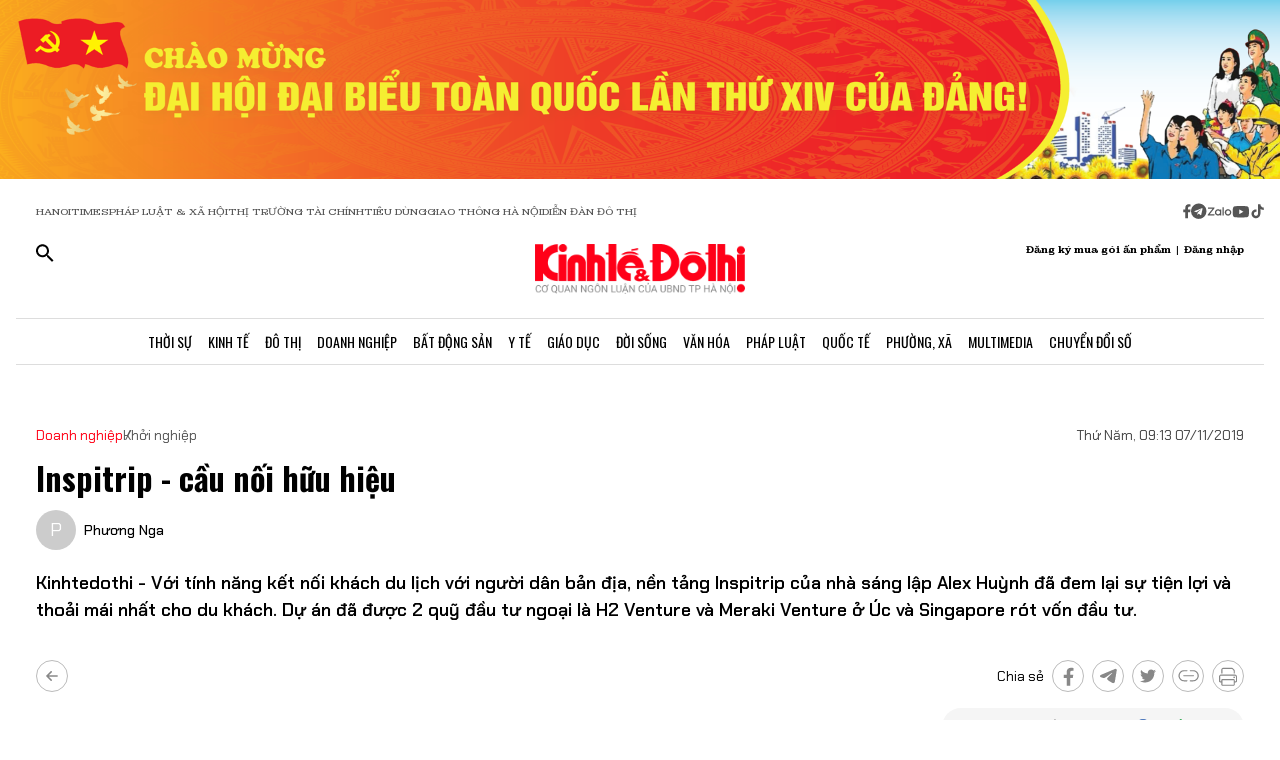

--- FILE ---
content_type: text/html;charset=utf-8
request_url: https://kinhtedothi.vn/inspitrip-cau-noi-huu-hieu.html
body_size: 80858
content:
<!DOCTYPE html><html  lang="vi" data-capo=""><head><meta charset="utf-8">
<meta name="viewport" content="width=device-width, initial-scale=1">
<title>Inspitrip - cầu nối hữu hiệu</title>
<script src="https://accounts.google.com/gsi/client" async defer></script>
<script src="https://sdk.moneyoyo.com/v1/webpush.js?pid=qZ6F_KPRHI2rs3B5EFNgyg" async></script>
<script src="https://images.dmca.com/Badges/DMCABadgeHelper.min.js"></script>
<link rel="stylesheet" href="/styles/trangchitiet.80dd5879.css">
<link rel="stylesheet" href="/_nuxt/entry.DojAWVo9.css">
<link rel="stylesheet" href="/_nuxt/swiper-vue.JG58ooqa.css">
<link rel="stylesheet" href="/_nuxt/page.DMqTu_71.css">
<link rel="modulepreload" as="script" crossorigin href="/_nuxt/DRWNfmaA.js">
<link rel="modulepreload" as="script" crossorigin href="/_nuxt/ETdSRtfG.js">
<link rel="modulepreload" as="script" crossorigin href="/_nuxt/hadDMNfp.js">
<link rel="modulepreload" as="script" crossorigin href="/_nuxt/DXMnuqxB.js">
<link rel="modulepreload" as="script" crossorigin href="/_nuxt/C52w42kS.js">
<link rel="modulepreload" as="script" crossorigin href="/_nuxt/D-tr_Cbd.js">
<link rel="modulepreload" as="script" crossorigin href="/_nuxt/BB-vJ_HM.js">
<link rel="modulepreload" as="script" crossorigin href="/_nuxt/D23shZqH.js">
<link rel="modulepreload" as="script" crossorigin href="/_nuxt/B57U2SCi.js">
<meta name="description" content="Kinhtedothi - Với tính năng kết nối khách du lịch với người dân bản địa, nền tảng Inspitrip của nhà sáng lập Alex Huỳnh đã đem lại sự tiện lợi và thoải mái nhất cho du khách. Dự án đã được 2 quỹ đầu tư ngoại là H2 Venture và Meraki Venture ở Úc và Singapore rót vốn đầu tư.">
<meta property="og:title" content="Inspitrip - cầu nối hữu hiệu">
<meta property="og:description" content="Kinhtedothi - Với tính năng kết nối khách du lịch với người dân bản địa, nền tảng Inspitrip của nhà sáng lập Alex Huỳnh đã đem lại sự tiện lợi và thoải mái nhất cho du khách. Dự án đã được 2 quỹ đầu tư ngoại là H2 Venture và Meraki Venture ở Úc và Singapore rót vốn đầu tư.">
<meta property="og:type" content="article">
<meta property="og:url" content="https://kinhtedothi.vn/inspitrip-cau-noi-huu-hieu.html">
<meta property="og:image" content="https://resource.kinhtedothi.vn/2021/12/25/6856d6c1-ebb3-4696-9134-7d2524926517.jpg?w=1200&h=630&q=80">
<meta property="og:image:width" content="1200">
<meta property="og:image:height" content="630">
<meta property="og:site_name" content="Báo Kinh Tế Đô Thị">
<meta name="twitter:card" content="summary_large_image">
<meta name="twitter:title" content="Inspitrip - cầu nối hữu hiệu">
<meta name="twitter:description" content="Kinhtedothi - Với tính năng kết nối khách du lịch với người dân bản địa, nền tảng Inspitrip của nhà sáng lập Alex Huỳnh đã đem lại sự tiện lợi và thoải mái nhất cho du khách. Dự án đã được 2 quỹ đầu tư ngoại là H2 Venture và Meraki Venture ở Úc và Singapore rót vốn đầu tư.">
<meta name="twitter:image" content="https://resource.kinhtedothi.vn/2021/12/25/6856d6c1-ebb3-4696-9134-7d2524926517.jpg?w=1200&h=630&q=80">
<meta name="google-site-verification" content="pubUt4-xjlwy4h8J-jygcJjDh1FHNBuHCMLmmXYezlw">
<link rel="icon" href="/favicon.ico">
<link rel="canonical" href="https://kinhtedothi.vn/inspitrip-cau-noi-huu-hieu.html">
<meta name="author" content="Báo Kinh Tế Đô Thị">
<meta name="publisher" content="Báo Kinh Tế Đô Thị">
<meta name="robots" content="index,follow,noodp,noarchive">
<meta name="news_keywords" content="Inspitrip,Kết nối,Khách du lịch,người dân bản địa\r\n,">
<script type="application/ld+json" data-hid="3f06a97">{"@context":"https://schema.org","@type":"Organization","name":"Báo Kinh Tế Đô Thị","url":"https://kinhtedothi.vn","logo":"https://resource.kinhtedothi.vn/resources2025/1/users/1/thumb-ktdt-1749038033.png","sameAs":["https://www.facebook.com/kinhtedothi.vn"]}</script>
<script type="application/ld+json" data-hid="6bc58dc">{"@context":"http://schema.org","@type":"WebSite","name":"Inspitrip - cầu nối hữu hiệu","alternateName":"Kinhtedothi - Với tính năng kết nối khách du lịch với người dân bản địa, nền tảng Inspitrip của nhà sáng lập Alex Huỳnh đã đem lại sự tiện lợi và thoải mái nhất cho du khách. Dự án đã được 2 quỹ đầu tư ngoại là H2 Venture và Meraki Venture ở Úc và Singapore rót vốn đầu tư.","url":"https://kinhtedothi.vn/inspitrip-cau-noi-huu-hieu.html"}</script>
<script type="application/ld+json" data-hid="1b77ee5">{"@context":"http://schema.org","@type":"NewsArticle","mainEntityOfPage":{"@type":"WebPage","@id":"https://kinhtedothi.vn/inspitrip-cau-noi-huu-hieu.html"},"headline":"Inspitrip - cầu nối hữu hiệu","description":"Kinhtedothi - Với tính năng kết nối khách du lịch với người dân bản địa, nền tảng Inspitrip của nhà sáng lập Alex Huỳnh đã đem lại sự tiện lợi và thoải mái nhất cho du khách. Dự án đã được 2 quỹ đầu tư ngoại là H2 Venture và Meraki Venture ở Úc và Singapore rót vốn đầu tư.","image":{"@type":"ImageObject","url":"https://resource.kinhtedothi.vn/2021/12/25/6856d6c1-ebb3-4696-9134-7d2524926517.jpg","width":720,"height":480},"datePublished":"2019-11-07T09:13:00+0700","dateModified":"2019-11-07T09:13:00+0700","author":{"@type":"Organization","name":"Báo Kinh Tế Đô Thị"},"publisher":{"@type":"Organization","name":"Báo Kinh Tế Đô Thị","logo":{"@type":"ImageObject","url":"https://resource.kinhtedothi.vn/resources2025/1/users/1/thumb-ktdt-1749038033.png","width":500,"height":112}},"about":["Inspitrip","Kết nối","Khách du lịch","người dân bản địa\\r\\n",""]}</script>
<script type="application/ld+json" data-hid="0b8553">{"@context":"http://schema.org","@type":"BreadcrumbList","itemListElement":[{"@type":"ListItem","position":1,"name":"Báo Kinh Tế Đô Thị","item":"https://kinhtedothi.vn"},{"@type":"ListItem","position":2,"name":"Doanh nghiệp","item":"https://kinhtedothi.vn/doanh-nghiep"},{"@type":"ListItem","position":3,"name":"Khởi nghiệp","item":"https://kinhtedothi.vn/doanh-nghiep/khoi-nghiep"}]}</script>
<script type="module" src="/_nuxt/DRWNfmaA.js" crossorigin></script></head><body  class="!overflow-x-hidden max-w-screen min-h-screen w-full h-full text-black max-w-full w-full overflow-x-hidden"><div id="__nuxt"><!--[--><!--[--><!--[--><!--[--><!--[--><div class="nuxt-loading-indicator" style="position:fixed;top:0;right:0;left:0;pointer-events:none;width:auto;height:3px;opacity:0;background:repeating-linear-gradient(to right,#00dc82 0%,#34cdfe 50%,#0047e1 100%);background-size:Infinity% auto;transform:scaleX(0%);transform-origin:left;transition:transform 0.1s, height 0.4s, opacity 0.4s;z-index:999999;"></div><!----><main class="w-screen relative h-screen overflow-x-hidden overflow-y-auto" id="page_4"><!--[--><div class="KTDT_system_design bg-white" data-v-8c10cefc><!----><header class="header" data-v-8c10cefc><div class="image-top-fluit" data-v-8c10cefc><a href="/su-kien/dai-hoi-dai-bieu-toan-quoc-lan-thu-xiv-cua-dang-cong-san-viet-nam" class="" title="Đại hội đại biểu toàn quốc lần thứ XIV của Đảng Cộng sản Việt Nam" data-v-8c10cefc><picture data-v-8c10cefc><source srcset="https://resource.kinhtedothi.vn/resources2025/1/users/1/chao-mung-dh-dang-1768272377.png" media="(max-width: 767px)" data-v-8c10cefc><source srcset="https://resource.kinhtedothi.vn/resources2025/1/users/1/chao-mung-dh-dang-1768272377.png" media="(min-width: 768px)" data-v-8c10cefc><img src="https://resource.kinhtedothi.vn/resources2025/1/users/1/chao-mung-dh-dang-1768272377.png" title="Đại hội đại biểu toàn quốc lần thứ XIV của Đảng Cộng sản Việt Nam" alt="Đại hội đại biểu toàn quốc lần thứ XIV của Đảng Cộng sản Việt Nam" width="100%" data-v-8c10cefc></picture></a></div><nav class="header-menu" data-v-8c10cefc><div class="menu-item px-[20px]" data-v-8c10cefc><a href="https://hanoitimes.vn/" rel="noopener noreferrer" data-v-8c10cefc> HANOITIMES </a><a href="https://phapluatxahoi.kinhtedothi.vn/" rel="noopener noreferrer" data-v-8c10cefc><div data-v-8c10cefc>Pháp Luật &amp; Xã hội</div></a><a href="https://thitruongtaichinh.kinhtedothi.vn/" rel="noopener noreferrer" data-v-8c10cefc><div data-v-8c10cefc>Thị trường tài chính</div></a><a href="https://tieudung.kinhtedothi.vn/" rel="noopener noreferrer" data-v-8c10cefc><div data-v-8c10cefc>Tiêu Dùng</div></a><a href="https://giaothonghanoi.kinhtedothi.vn/" rel="noopener noreferrer" data-v-8c10cefc><div data-v-8c10cefc>Giao thông hà nội</div></a><a href="https://diendandothi.kinhtedothi.vn/" rel="noopener noreferrer" data-v-8c10cefc><div data-v-8c10cefc>Diễn đàn đô thị</div></a></div><div class="flex gap-3 items-center menu-icon" data-v-8c10cefc><svg width="8" height="15" viewBox="0 0 8 15" fill="none" xmlns="http://www.w3.org/2000/svg" data-v-8c10cefc><path d="M7.12891 8.125H5.07812V14.25H2.34375V8.125H0.128906V5.58203H2.34375V3.66797C2.36198 2.55599 2.66276 1.70833 3.24609 1.125C3.84766 0.541667 4.64974 0.25 5.65234 0.25C6.16276 0.25 6.60938 0.277344 6.99219 0.332031C7.39323 0.386719 7.60286 0.414062 7.62109 0.414062V2.57422H6.52734C5.98047 2.59245 5.60677 2.73828 5.40625 3.01172C5.1875 3.26693 5.07812 3.57682 5.07812 3.94141V5.58203H7.51172L7.12891 8.125Z" fill="#555555" data-v-8c10cefc></path></svg><svg width="16" height="17" viewBox="0 0 14 15" fill="none" xmlns="http://www.w3.org/2000/svg" data-v-8c10cefc><path d="M1.96875 2.46484C3.29948 1.13411 4.90365 0.46875 6.78125 0.46875C8.65885 0.46875 10.2539 1.13411 11.5664 2.46484C12.8971 3.77734 13.5625 5.3724 13.5625 7.25C13.5625 9.1276 12.8971 10.7318 11.5664 12.0625C10.2539 13.375 8.65885 14.0312 6.78125 14.0312C4.90365 14.0312 3.29948 13.375 1.96875 12.0625C0.65625 10.7318 0 9.1276 0 7.25C0 5.3724 0.65625 3.77734 1.96875 2.46484ZM10.1172 5.11719C10.1536 4.89844 10.1172 4.74349 10.0078 4.65234C9.91667 4.54297 9.79818 4.51562 9.65234 4.57031L3.11719 7.11328C2.88021 7.1862 2.7526 7.27734 2.73438 7.38672C2.73438 7.49609 2.83464 7.57812 3.03516 7.63281L4.70312 8.15234L8.58594 5.71875C8.69531 5.64583 8.77734 5.63672 8.83203 5.69141C8.85026 5.70964 8.84115 5.73698 8.80469 5.77344L5.66016 8.61719L5.52344 10.3398C5.65104 10.3398 5.76953 10.2852 5.87891 10.1758L6.69922 9.38281L8.39453 10.6406C8.72266 10.8229 8.92318 10.7318 8.99609 10.3672L10.1172 5.11719Z" fill="#555555" data-v-8c10cefc></path></svg><svg width="25" height="11" viewBox="0 0 22 8" fill="none" xmlns="http://www.w3.org/2000/svg" data-v-8c10cefc><path d="M13.5933 0.335442H14.8461C14.8461 2.75512 14.8461 5.17479 14.8461 7.59447C14.4408 7.53305 13.7529 7.79099 13.6056 7.26284C13.581 4.9537 13.6056 2.64457 13.6056 0.335442H13.5933Z" fill="#555555" data-v-8c10cefc></path><path d="M0.782506 0.42142C2.73544 0.42142 4.67609 0.409137 6.62903 0.42142C6.61675 0.802181 6.59218 1.20751 6.33425 1.51457C5.00773 3.14816 3.70577 4.80631 2.36696 6.4399C3.77946 6.4399 5.19196 6.4399 6.60447 6.4399C6.5799 6.77153 6.69044 7.15229 6.48164 7.43479C6.34653 7.61903 6.10088 7.60675 5.90436 7.60675C4.13566 7.60675 2.36696 7.60675 0.598267 7.60675C0.598267 7.23827 0.598267 6.83294 0.868484 6.53816C2.18272 4.90457 3.52153 3.29555 4.82349 1.66196C3.4724 1.66196 2.13359 1.66196 0.782506 1.66196C0.782506 1.25664 0.782506 0.839029 0.782506 0.433703V0.42142Z" fill="#555555" data-v-8c10cefc></path><path d="M17.9659 2.01816C19.3661 1.71109 20.8891 2.62001 21.2699 3.98338C21.7489 5.39588 20.8769 7.0786 19.4152 7.52077C18.187 7.95066 16.7008 7.38566 16.0621 6.26794C15.5585 5.44501 15.5339 4.35186 15.9884 3.50436C16.3691 2.75512 17.1184 2.2024 17.9536 2.03044L17.9659 2.01816ZM17.9413 3.24642C17.0815 3.5412 16.6271 4.57294 16.9587 5.39588C17.2289 6.18197 18.1624 6.66099 18.9731 6.41534C19.8943 6.19425 20.447 5.12566 20.1276 4.2536C19.8574 3.39381 18.8011 2.89023 17.9413 3.23414V3.24642Z" fill="#555555" data-v-8c10cefc></path><path d="M7.58707 3.03762C8.26262 2.21468 9.44175 1.80936 10.4858 2.10414C10.8297 2.19012 11.1368 2.36207 11.4438 2.53403C11.4438 2.44805 11.4438 2.26381 11.4315 2.17783C11.8246 2.17783 12.2176 2.17783 12.6107 2.17783C12.6107 3.98338 12.6107 5.80121 12.6107 7.60675C12.3159 7.60675 12.0334 7.63132 11.7386 7.5699C11.5421 7.48392 11.4807 7.27512 11.3947 7.10316C10.3138 7.93838 8.60653 7.74186 7.69762 6.73468C6.73957 5.75207 6.69044 4.08164 7.57479 3.03762H7.58707ZM9.17153 3.28327C8.26262 3.60262 7.83273 4.7449 8.28718 5.56784C8.68023 6.37849 9.77338 6.71012 10.5595 6.26794C11.2841 5.88718 11.6281 4.9537 11.3087 4.20447C11.0016 3.39381 9.98218 2.93936 9.17153 3.27099V3.28327Z" fill="#555555" data-v-8c10cefc></path></svg><svg width="18" height="12" viewBox="0 0 16 11" fill="none" xmlns="http://www.w3.org/2000/svg" data-v-8c10cefc><path d="M15.0117 1.66797C15.3398 2.81641 15.3398 5.27734 15.3398 5.27734C15.3398 5.27734 15.3398 7.71094 15.0117 8.88672C14.8477 9.54297 14.3281 10.0352 13.6992 10.1992C12.5234 10.5 7.875 10.5 7.875 10.5C7.875 10.5 3.19922 10.5 2.02344 10.1992C1.39453 10.0352 0.875 9.54297 0.710938 8.88672C0.382812 7.71094 0.382812 5.27734 0.382812 5.27734C0.382812 5.27734 0.382812 2.81641 0.710938 1.66797C0.875 1.01172 1.39453 0.492188 2.02344 0.328125C3.19922 0 7.875 0 7.875 0C7.875 0 12.5234 0 13.6992 0.328125C14.3281 0.492188 14.8477 1.01172 15.0117 1.66797ZM6.34375 7.49219L10.2266 5.27734L6.34375 3.0625V7.49219Z" fill="#555555" data-v-8c10cefc></path></svg><svg width="14" height="16" viewBox="0 0 14 16" fill="none" xmlns="http://www.w3.org/2000/svg" data-v-8c10cefc><path d="M13.75 5.99219C12.5195 6.01953 11.3711 5.63672 10.3867 4.92578V9.82031C10.3867 13.2383 6.66797 15.3711 3.71484 13.6758C0.761719 11.9531 0.761719 7.6875 3.71484 5.96484C4.5625 5.47266 5.57422 5.28125 6.55859 5.41797V7.87891C5.05469 7.38672 3.60547 8.72656 3.93359 10.2578C4.28906 11.7891 6.14844 12.3906 7.32422 11.3242C7.73438 10.9414 7.98047 10.3945 7.98047 9.82031V0.25H10.3867C10.3867 0.46875 10.3867 0.660156 10.4414 0.878906C10.6055 1.78125 11.125 2.57422 11.918 3.06641C12.4375 3.42188 13.0938 3.61328 13.75 3.61328V5.99219Z" fill="#555555" data-v-8c10cefc></path></svg></div></nav><div class="mb-header-logo-container" data-v-8c10cefc><a href="/" class="text-center" data-v-8c10cefc><img loading="auto" class="mx-auto w-[150px]" src="/images/ktdt/logo_ktdt.png" alt="Logo" data-v-8c10cefc></a></div><div class="header-main px-[20px]" data-v-8c10cefc><div class="main__action flex-1 text-start flex gap-[16px]" data-v-8c10cefc><svg xmlns="http://www.w3.org/2000/svg" class="icon lg:hidden inline-block" width="24" height="16" viewBox="0 0 24 16" fill="none" data-v-8c10cefc><path fill-rule="evenodd" clip-rule="evenodd" d="M0 1.63477C0 1.3364 0.118526 1.05025 0.329505 0.83927C0.540483 0.628292 0.826631 0.509766 1.125 0.509766H22.875C23.1734 0.509766 23.4595 0.628292 23.6705 0.83927C23.8815 1.05025 24 1.3364 24 1.63477C24 1.93313 23.8815 2.21928 23.6705 2.43026C23.4595 2.64124 23.1734 2.75977 22.875 2.75977H1.125C0.826631 2.75977 0.540483 2.64124 0.329505 2.43026C0.118526 2.21928 0 1.93313 0 1.63477ZM0 8.00977C0 7.7114 0.118526 7.42525 0.329505 7.21427C0.540483 7.00329 0.826631 6.88477 1.125 6.88477H22.875C23.1734 6.88477 23.4595 7.00329 23.6705 7.21427C23.8815 7.42525 24 7.7114 24 8.00977C24 8.30813 23.8815 8.59428 23.6705 8.80526C23.4595 9.01624 23.1734 9.13477 22.875 9.13477H1.125C0.826631 9.13477 0.540483 9.01624 0.329505 8.80526C0.118526 8.59428 0 8.30813 0 8.00977ZM1.125 13.2598C0.826631 13.2598 0.540483 13.3783 0.329505 13.5893C0.118526 13.8002 0 14.0864 0 14.3848C0 14.6831 0.118526 14.9693 0.329505 15.1803C0.540483 15.3912 0.826631 15.5098 1.125 15.5098H22.875C23.1734 15.5098 23.4595 15.3912 23.6705 15.1803C23.8815 14.9693 24 14.6831 24 14.3848C24 14.0864 23.8815 13.8002 23.6705 13.5893C23.4595 13.3783 23.1734 13.2598 22.875 13.2598H1.125Z" fill="black" data-v-8c10cefc></path></svg><svg xmlns="http://www.w3.org/2000/svg" width="18" height="18" viewBox="0 0 18 18" fill="none" data-v-8c10cefc><path d="M12.5 11.2648H11.71L11.43 10.9948C12.4439 9.81879 13.0011 8.31746 13 6.76477C13 5.47919 12.6188 4.22248 11.9046 3.15356C11.1903 2.08464 10.1752 1.25152 8.98744 0.759549C7.79973 0.267579 6.49279 0.138858 5.23192 0.389661C3.97104 0.640465 2.81285 1.25953 1.90381 2.16857C0.994767 3.07761 0.375703 4.2358 0.124899 5.49668C-0.125905 6.75756 0.00281635 8.06449 0.494786 9.25221C0.986756 10.4399 1.81988 11.4551 2.8888 12.1693C3.95772 12.8835 5.21442 13.2648 6.5 13.2648C8.11 13.2648 9.59 12.6748 10.73 11.6948L11 11.9748V12.7648L16 17.7548L17.49 16.2648L12.5 11.2648ZM6.5 11.2648C4.01 11.2648 2 9.25477 2 6.76477C2 4.27477 4.01 2.26477 6.5 2.26477C8.99 2.26477 11 4.27477 11 6.76477C11 9.25477 8.99 11.2648 6.5 11.2648Z" fill="black" data-v-8c10cefc></path></svg></div><div class="header-logo" data-v-8c10cefc><a href="/" class="text-center" data-v-8c10cefc><h2 data-v-8c10cefc><img loading="auto" class="mx-auto" src="/images/ktdt/logo_ktdt.png" alt="Logo" data-v-8c10cefc></h2></a></div><div class="main__auth flex-1 flex items-center justify-end gap-3 text-end" data-v-8c10cefc><span data-v-8c10cefc>Đăng ký mua gói ấn phẩm</span><span data-v-8c10cefc>|</span><span class="cursor-pointer" data-v-8c10cefc>Đăng nhập</span></div></div><div class="nav-bar sm:h-[47px]" data-v-8c10cefc><nav class="w-full transition-all duration-300 relative content-wrap style-scroll" template="Top" dataloading="Silent" additions data-component-id="component-navigation-top-trang-chu" data-loaded="false" data-loading="false" code="component-navigation-top-trang-chu" taxonomy="Navigations" typegetdata="MD5" loading="false" data-v-8c10cefc><div class="flex gap-3 items-center"><div id="nav-bar" class="navigation-top-pc flex items-center lg:py-0 py-2 lg:border-[0px] border-b-[1px] border-t-[1px] border-solid border-[#ddd] border-l-[0px] border-r-[0px]"><button class="bg-transparent px-[16px] lg:hidden block border-r-[2px] border-r-[#eee]"><a href="/" class=""><svg xmlns="http://www.w3.org/2000/svg" class="w-[16px] h-[16px]" viewBox="0 0 576 512"><path d="M575.8 255.5c0 18-15 32.1-32 32.1l-32 0 .7 160.2c0 2.7-.2 5.4-.5 8.1l0 16.2c0 22.1-17.9 40-40 40l-16 0c-1.1 0-2.2 0-3.3-.1c-1.4 .1-2.8 .1-4.2 .1L416 512l-24 0c-22.1 0-40-17.9-40-40l0-24 0-64c0-17.7-14.3-32-32-32l-64 0c-17.7 0-32 14.3-32 32l0 64 0 24c0 22.1-17.9 40-40 40l-24 0-31.9 0c-1.5 0-3-.1-4.5-.2c-1.2 .1-2.4 .2-3.6 .2l-16 0c-22.1 0-40-17.9-40-40l0-112c0-.9 0-1.9 .1-2.8l0-69.7-32 0c-18 0-32-14-32-32.1c0-9 3-17 10-24L266.4 8c7-7 15-8 22-8s15 2 21 7L564.8 231.5c8 7 12 15 11 24z"></path></svg></a></button><div class="nav-container flex-1 px-[16px] xl:px-0"><!----><!--[--><!--[--><div class="nav-item default-nav"><div class="nav-title"><!--[--><a href="/thoi-su" class="nav-link">Thời Sự</a><!--]--></div><div class="dropdown-container"><div id="nav-bar" class="navigation-top-pc flex items-center lg:py-0 py-2 lg:border-[0px] border-b-[1px] border-t-[1px] border-solid border-[#ddd] border-l-[0px] border-r-[0px]"><button class="bg-transparent px-[16px] lg:hidden block border-r-[2px] border-r-[#eee]"><a href="/" class=""><svg xmlns="http://www.w3.org/2000/svg" class="w-[16px] h-[16px]" viewBox="0 0 576 512"><path d="M575.8 255.5c0 18-15 32.1-32 32.1l-32 0 .7 160.2c0 2.7-.2 5.4-.5 8.1l0 16.2c0 22.1-17.9 40-40 40l-16 0c-1.1 0-2.2 0-3.3-.1c-1.4 .1-2.8 .1-4.2 .1L416 512l-24 0c-22.1 0-40-17.9-40-40l0-24 0-64c0-17.7-14.3-32-32-32l-64 0c-17.7 0-32 14.3-32 32l0 64 0 24c0 22.1-17.9 40-40 40l-24 0-31.9 0c-1.5 0-3-.1-4.5-.2c-1.2 .1-2.4 .2-3.6 .2l-16 0c-22.1 0-40-17.9-40-40l0-112c0-.9 0-1.9 .1-2.8l0-69.7-32 0c-18 0-32-14-32-32.1c0-9 3-17 10-24L266.4 8c7-7 15-8 22-8s15 2 21 7L564.8 231.5c8 7 12 15 11 24z"></path></svg></a></button><div class="nav-container flex-1 px-[16px] xl:px-0"><!----><!--[--><!--[--><div class="nav-item"><div class="nav-title"><!--[--><a href="/thoi-su/tin-tuc" class="nav-link">Tin Tức</a><!--]--></div></div><!--]--><!--[--><div class="nav-item"><div class="nav-title"><!--[--><a href="/thoi-su/nghi-quyet-dang-vao-cuoc-song" class="nav-link">Nghị Quyết Đảng Vào Cuộc Sống</a><!--]--></div></div><!--]--><!--[--><div class="nav-item"><div class="nav-title"><!--[--><a href="/thoi-su/thong-tin-doi-ngoai" class="nav-link">Thông Tin Đối Ngoại</a><!--]--></div></div><!--]--><!--[--><div class="nav-item"><div class="nav-title"><!--[--><a href="/thoi-su/cai-cach-hanh-chinh" class="nav-link">Cải Cách Hành Chính</a><!--]--></div></div><!--]--><!--[--><div class="nav-item"><div class="nav-title"><!--[--><a href="/thoi-su/nhan-su" class="nav-link">Nhân Sự</a><!--]--></div></div><!--]--><!--[--><div class="nav-item"><div class="nav-title"><!--[--><a href="/thoi-su/quan-huyen" class="nav-link">Tin quận huyện</a><!--]--></div></div><!--]--><!--]--></div></div></div></div><!--]--><!--[--><div class="nav-item default-nav"><div class="nav-title"><!--[--><a href="/kinh-te" class="nav-link">Kinh Tế</a><!--]--></div><div class="dropdown-container"><div id="nav-bar" class="navigation-top-pc flex items-center lg:py-0 py-2 lg:border-[0px] border-b-[1px] border-t-[1px] border-solid border-[#ddd] border-l-[0px] border-r-[0px]"><button class="bg-transparent px-[16px] lg:hidden block border-r-[2px] border-r-[#eee]"><a href="/" class=""><svg xmlns="http://www.w3.org/2000/svg" class="w-[16px] h-[16px]" viewBox="0 0 576 512"><path d="M575.8 255.5c0 18-15 32.1-32 32.1l-32 0 .7 160.2c0 2.7-.2 5.4-.5 8.1l0 16.2c0 22.1-17.9 40-40 40l-16 0c-1.1 0-2.2 0-3.3-.1c-1.4 .1-2.8 .1-4.2 .1L416 512l-24 0c-22.1 0-40-17.9-40-40l0-24 0-64c0-17.7-14.3-32-32-32l-64 0c-17.7 0-32 14.3-32 32l0 64 0 24c0 22.1-17.9 40-40 40l-24 0-31.9 0c-1.5 0-3-.1-4.5-.2c-1.2 .1-2.4 .2-3.6 .2l-16 0c-22.1 0-40-17.9-40-40l0-112c0-.9 0-1.9 .1-2.8l0-69.7-32 0c-18 0-32-14-32-32.1c0-9 3-17 10-24L266.4 8c7-7 15-8 22-8s15 2 21 7L564.8 231.5c8 7 12 15 11 24z"></path></svg></a></button><div class="nav-container flex-1 px-[16px] xl:px-0"><!----><!--[--><!--[--><div class="nav-item"><div class="nav-title"><!--[--><a href="/kinh-te/thi-truong" class="nav-link">Thị Trường</a><!--]--></div></div><!--]--><!--[--><div class="nav-item"><div class="nav-title"><!--[--><a href="/kinh-te/tai-chinh-chung-khoan" class="nav-link">Tài Chính - Chứng Khoán</a><!--]--></div></div><!--]--><!--[--><div class="nav-item"><div class="nav-title"><!--[--><a href="/kinh-te/du-lich-am-thuc" class="nav-link">Du Lịch - Ẩm Thực</a><!--]--></div></div><!--]--><!--[--><div class="nav-item"><div class="nav-title"><!--[--><a href="/kinh-te/hang-viet" class="nav-link">Hàng Việt</a><!--]--></div></div><!--]--><!--[--><div class="nav-item"><div class="nav-title"><!--[--><a href="/kinh-te/nong-thon-moi" class="nav-link">Nông Thôn Mới</a><!--]--></div></div><!--]--><!--[--><div class="nav-item"><div class="nav-title"><!--[--><a href="/kinh-te/tinh-hoa-am-thuc-ha-noi" class="nav-link">Tinh hoa ẩm thực Hà Nội</a><!--]--></div></div><!--]--><!--]--></div></div></div></div><!--]--><!--[--><div class="nav-item layout-nav"><div class="nav-title"><!--[--><a href="/do-thi" class="nav-link">Đô Thị</a><!--]--></div><div class="dropdown-container"><div class="dropdown"><div class="h-full"><section id="section_224" class="section-navigation" dataloading="Eager" stylesheets data-v-35d9cf96><div class="setting_background setting-background" data-v-35d9cf96><div class="main-label" data-v-35d9cf96><a href="/do-thi" class="" data-v-35d9cf96><span data-v-35d9cf96>Đô thị</span></a></div><div class="section-content flex" data-v-35d9cf96><div class="section-navigation-actions" data-v-35d9cf96><ul class="category_list category-list" data-v-35d9cf96><!--[--><li class="category_item category-item" data-v-35d9cf96><span data-v-35d9cf96><a href="/do-thi/do-thi-24h" class="" data-v-35d9cf96>Đô thị 24h</a></span></li><li class="category_item category-item" data-v-35d9cf96><span data-v-35d9cf96><a href="/do-thi/giao-thong" class="" data-v-35d9cf96>Giao thông</a></span></li><li class="category_item category-item" data-v-35d9cf96><span data-v-35d9cf96><a href="/do-thi/moi-truong" class="" data-v-35d9cf96>Môi trường</a></span></li><li class="category_item category-item" data-v-35d9cf96><span data-v-35d9cf96><a href="/do-thi/quy-hoach-xay-dung" class="" data-v-35d9cf96>Quy hoạch - Xây dựng</a></span></li><!--]--></ul></div><div class="section-layout" data-v-35d9cf96><div class="section_layout border-custom" data-v-35d9cf96><!--[--><div><div class="h-full"><section id="section_226" class="" data-v-936bf7f8><div class="section_layout section-layout setting_background setting-background" data-v-936bf7f8><!----><div class="section-wrap border-custom two_col_layout" data-v-936bf7f8 data-v-7f52812d><!--[--><div class="section_item section-item section_226_item_1" data-v-7f52812d><div class="h-full" data-v-7f52812d><div id="component_178" template="Article" dataloading="Silent" useexclusion="false" enableexclusion="false" enableadvertising="true" type="COMPONENT" code="mega-menu-do-thi" taxonomy="Collections" data-component-id="mega-menu-do-thi" data-loaded="false" data-loading="false" loading="false"><!----><div class="collection collection-container border-custom overflow-hidden"><!--[--><!--[--><div class="skeleton-wrapper first:mt-2 mb-2 last:mb-0"><!--[--><div class="skeleton-image" style="width:150px;height:80px;"></div><!--]--><!--[--><div class="skeleton-text"><!--[--><div class="skeleton-line long"></div><div class="skeleton-line long"></div><!--]--><div class="skeleton-line short"></div></div><!--]--></div><!--]--><!--[--><div class="skeleton-wrapper first:mt-2 mb-2 last:mb-0"><!--[--><div class="skeleton-image" style="width:150px;height:80px;"></div><!--]--><!--[--><div class="skeleton-text"><!--[--><div class="skeleton-line long"></div><div class="skeleton-line long"></div><!--]--><div class="skeleton-line short"></div></div><!--]--></div><!--]--><!--[--><div class="skeleton-wrapper first:mt-2 mb-2 last:mb-0"><!--[--><div class="skeleton-image" style="width:150px;height:80px;"></div><!--]--><!--[--><div class="skeleton-text"><!--[--><div class="skeleton-line long"></div><div class="skeleton-line long"></div><!--]--><div class="skeleton-line short"></div></div><!--]--></div><!--]--><!--[--><div class="skeleton-wrapper first:mt-2 mb-2 last:mb-0"><!--[--><div class="skeleton-image" style="width:150px;height:80px;"></div><!--]--><!--[--><div class="skeleton-text"><!--[--><div class="skeleton-line long"></div><div class="skeleton-line long"></div><!--]--><div class="skeleton-line short"></div></div><!--]--></div><!--]--><!--]--></div></div></div></div><div class="section_item section-item section_226_item_2" data-v-7f52812d><div class="h-full" data-v-7f52812d><section id="section_1524" class="" data-v-936bf7f8><div class="section_layout section-layout setting_background setting-background" data-v-936bf7f8><!----><div class="section-wrap border-custom basic_column" data-v-936bf7f8 data-v-7f52812d><!--[--><div class="section_item section-item section_1524_item_1" data-v-7f52812d><div class="h-full" data-v-7f52812d><div id="component_182" class="component" template="SEARCH_TREND" dataloading="Silent" data-component-id="page_test/com_xu-huong-tim-kiem" data-loaded="false" data-loading="false" type="COMPONENT" code="page_test/com_xu-huong-tim-kiem" taxonomy="Others" loading="false"><!----><ul class="trend-list"><li class="trend-item"><span class="trend-name">Hà Nội</span></li><li class="trend-item"><span class="trend-name">bất động sản</span></li><li class="trend-item"><span class="trend-name">nhà tập thể</span></li><li class="trend-item"><span class="trend-name">Quy hoạch Hà Nội</span></li><li class="trend-item"><span class="trend-name">Huyện Đông Anh</span></li><li class="trend-item"><span class="trend-name">Pháp luật &amp; xã hội</span></li></ul></div></div></div><div class="section_item section-item section_1524_item_2" data-v-7f52812d><div class="h-full" data-v-7f52812d><div id="component_1537" class="component" template="FOLLOW_UP" dataloading="Silent" data-component-id="page_trang-chu-ktdt/com_follow-up" data-loaded="false" data-loading="false" type="COMPONENT" code="page_trang-chu-ktdt/com_follow-up" taxonomy="Others" loading="false"><div class="label-component">Theo dõi Kinh Tế Đô Thị Trên</div><ul class="social-list"><li class="social-item facebook"><span><svg xmlns="http://www.w3.org/2000/svg" class="w-16px h-16px" viewBox="0 0 320 512"><path fill="currentColor" d="M80 299.3V512H196V299.3h86.5l18-97.8H196V166.9c0-51.7 20.3-71.5 72.7-71.5c16.3 0 29.4 .4 37 1.2V7.9C291.4 4 256.4 0 236.2 0C129.3 0 80 50.5 80 159.4v42.1H14v97.8H80z"></path></svg></span></li><li class="social-item twitter"><span><svg xmlns="http://www.w3.org/2000/svg" width="22" height="18" viewBox="0 0 22 18" fill="none"><path fill-rule="evenodd" clip-rule="evenodd" d="M19.2779 0.165224C19.5357 0.0567033 19.8179 0.0192753 20.0951 0.056835C20.3723 0.0943947 20.6344 0.205569 20.8541 0.378787C21.0738 0.552005 21.243 0.780934 21.3441 1.04175C21.4453 1.30256 21.4747 1.58572 21.4293 1.86175L19.0629 16.2155C18.8334 17.6 17.3142 18.394 16.0445 17.7044C14.9823 17.1274 13.4047 16.2384 11.9857 15.3109C11.2762 14.8466 9.10287 13.3598 9.36998 12.3018C9.59952 11.3972 13.2513 7.99784 15.3381 5.97683C16.1571 5.18282 15.7836 4.72478 14.8164 5.45514C12.4145 7.26853 8.55823 10.0262 7.28323 10.8024C6.15847 11.4869 5.57209 11.6038 4.87094 11.4869C3.59176 11.274 2.40545 10.9443 1.43719 10.5426C0.128801 10.0001 0.192447 8.2013 1.43615 7.67753L19.2779 0.165224Z" fill="white"></path></svg></span></li><li class="social-item zalo"><span><svg xmlns="http://www.w3.org/2000/svg" width="28" height="10" viewBox="0 0 28 10" fill="none"><path d="M17.4297 0.153076H19.0867C19.0867 3.35331 19.0867 6.55354 19.0867 9.75377C18.5506 9.67254 17.6409 10.0137 17.4459 9.31516C17.4135 6.26113 17.4459 3.2071 17.4459 0.153076H17.4297Z" fill="white"></path><path d="M0.486348 0.26679C3.06927 0.26679 5.63596 0.250545 8.21888 0.26679C8.20264 0.770379 8.17015 1.30646 7.82901 1.71258C6.07457 3.87314 4.35262 6.06619 2.58193 8.22675C4.45008 8.22675 6.31824 8.22675 8.18639 8.22675C8.1539 8.66536 8.30011 9.16895 8.02395 9.54258C7.84525 9.78626 7.52036 9.77001 7.26044 9.77001C4.92118 9.77001 2.58193 9.77001 0.242676 9.77001C0.242676 9.28267 0.242676 8.74659 0.600062 8.35671C2.33826 6.19615 4.10894 4.06808 5.83089 1.90752C4.04396 1.90752 2.27328 1.90752 0.486348 1.90752C0.486348 1.37144 0.486348 0.819114 0.486348 0.283035V0.26679Z" fill="white"></path><path d="M23.2129 2.37862C25.0648 1.9725 27.0791 3.17461 27.5827 4.97779C28.2163 6.84594 27.0629 9.07148 25.1297 9.6563C23.5053 10.2249 21.5396 9.4776 20.6949 7.99932C20.0289 6.91092 19.9964 5.46513 20.5974 4.34424C21.101 3.35331 22.092 2.62229 23.1966 2.39486L23.2129 2.37862ZM23.1804 4.0031C22.0432 4.39297 21.4422 5.75754 21.8808 6.84594C22.2382 7.88561 23.4728 8.51916 24.5449 8.19426C25.7633 7.90186 26.4943 6.48856 26.0719 5.33517C25.7146 4.19804 24.3175 3.532 23.1804 3.98685V4.0031Z" fill="white"></path><path d="M9.48598 3.72694C10.3794 2.63853 11.9389 2.10245 13.3198 2.49233C13.7746 2.60604 14.1807 2.83347 14.5869 3.0609C14.5869 2.94719 14.5869 2.70351 14.5706 2.5898C15.0904 2.5898 15.6103 2.5898 16.1301 2.5898C16.1301 4.97779 16.1301 7.38202 16.1301 9.77001C15.7402 9.77001 15.3666 9.8025 14.9767 9.72128C14.7168 9.60756 14.6356 9.3314 14.5219 9.10397C13.0923 10.2086 10.8343 9.9487 9.63218 8.61663C8.36509 7.31704 8.30011 5.10775 9.46973 3.72694H9.48598ZM11.5816 4.05183C10.3794 4.4742 9.81088 5.98497 10.4119 7.07337C10.9318 8.14553 12.3776 8.58414 13.4172 7.99932C14.3757 7.49574 14.8305 6.26113 14.4082 5.2702C14.002 4.19804 12.6537 3.59698 11.5816 4.03559V4.05183Z" fill="white"></path></svg></span></li><li class="social-item youtube"><span><svg xmlns="http://www.w3.org/2000/svg" class="w-[24px] h-[24px]" viewBox="0 0 576 512"><path fill="currentColor" d="M549.7 124.1c-6.3-23.7-24.8-42.3-48.3-48.6C458.8 64 288 64 288 64S117.2 64 74.6 75.5c-23.5 6.3-42 24.9-48.3 48.6-11.4 42.9-11.4 132.3-11.4 132.3s0 89.4 11.4 132.3c6.3 23.7 24.8 41.5 48.3 47.8C117.2 448 288 448 288 448s170.8 0 213.4-11.5c23.5-6.3 42-24.2 48.3-47.8 11.4-42.9 11.4-132.3 11.4-132.3s0-89.4-11.4-132.3zm-317.5 213.5V175.2l142.7 81.2-142.7 81.2z"></path></svg></span></li><li class="social-item tiktok"><span><svg xmlns="http://www.w3.org/2000/svg" width="26" height="26" viewBox="0 0 26 26" fill="none"><path d="M10.4749 10.2566V9.25483C10.1273 9.20546 9.77651 9.18006 9.42548 9.17834C5.1312 9.17834 1.63745 12.6727 1.63745 16.9669C1.63745 19.6011 2.95396 21.933 4.96225 23.3431C3.61749 21.9051 2.86977 20.0095 2.87091 18.0406C2.87091 13.8074 6.26535 10.3553 10.4749 10.2566Z" fill="#00F2EA"></path><path d="M10.6587 21.5971C12.5748 21.5971 14.1376 20.0728 14.209 18.1733L14.2155 1.21622H17.3134C17.2472 0.862048 17.2138 0.502741 17.2135 0.142578H12.9823L12.9752 17.1002C12.9047 18.9992 11.3411 20.5229 9.42552 20.5229C8.85046 20.5232 8.28396 20.3831 7.77539 20.1145C8.44178 21.0443 9.51485 21.596 10.6587 21.5971ZM23.1 6.97226V6.0299C21.9616 6.03104 20.8474 5.6997 19.8945 5.07698C20.7301 6.03903 21.8549 6.70399 23.1006 6.97226" fill="#00F2EA"></path><path d="M19.8945 5.07615C18.9607 4.00765 18.4461 2.63635 18.4467 1.2171H17.3131C17.6096 2.80216 18.5426 4.19687 19.8945 5.07615ZM9.42548 13.4096C7.46199 13.4118 5.87094 15.0029 5.86865 16.9664C5.86979 18.2883 6.60382 19.5007 7.77478 20.1148C7.33727 19.5115 7.10183 18.7858 7.10183 18.0406C7.10382 16.0771 8.69488 14.4855 10.6586 14.4832C11.0251 14.4832 11.3764 14.5437 11.708 14.6479V10.3282C11.3604 10.2788 11.0097 10.2534 10.6586 10.2517C10.597 10.2517 10.5362 10.2551 10.4751 10.2563V13.5742C10.1355 13.4664 9.78164 13.4107 9.42548 13.4096Z" fill="#FF004F"></path><path d="M23.1 6.97229V10.2608C20.9056 10.2608 18.8733 9.55907 17.2132 8.36785V16.9667C17.2132 21.2609 13.72 24.7547 9.42575 24.7547C7.7662 24.7547 6.22738 24.231 4.96252 23.3429C6.43257 24.9282 8.4968 25.8289 10.6586 25.8283C14.9529 25.8283 18.4467 22.3346 18.4467 18.0409V9.44206C20.1616 10.6752 22.2212 11.3376 24.3334 11.3351V7.10271C23.9099 7.10271 23.4981 7.05677 23.0997 6.97144" fill="#FF004F"></path><path d="M17.2129 16.9664V8.36756C18.9278 9.60102 20.9874 10.2631 23.0996 10.2606V6.97229C21.8542 6.70374 20.7295 6.03849 19.8941 5.07615C18.5422 4.19687 17.6093 2.80216 17.3128 1.2171H14.2151L14.2086 18.1742C14.1375 20.0731 12.5744 21.5974 10.6583 21.5974C9.51474 21.5963 8.44139 21.0443 7.77529 20.1151C6.60433 19.5012 5.87002 18.2889 5.86859 16.9667C5.87088 15.0032 7.46193 13.4121 9.42542 13.4098C9.79129 13.4098 10.1426 13.4698 10.4748 13.5745V10.2566C6.26529 10.3553 2.87085 13.8074 2.87085 18.0406C2.87085 20.0877 3.66623 21.9513 4.96219 23.3432C6.26871 24.263 7.8278 24.7558 9.42542 24.7544C13.72 24.7544 17.2129 21.2607 17.2129 16.9664Z" fill="black"></path></svg></span></li></ul></div></div></div><!--]--></div></div></section></div></div><!--]--></div></div></section></div></div><!--]--></div></div></div></div></section></div></div></div></div><!--]--><!--[--><div class="nav-item default-nav"><div class="nav-title"><!--[--><a href="/doanh-nghiep" class="nav-link">Doanh Nghiệp</a><!--]--></div><div class="dropdown-container"><div id="nav-bar" class="navigation-top-pc flex items-center lg:py-0 py-2 lg:border-[0px] border-b-[1px] border-t-[1px] border-solid border-[#ddd] border-l-[0px] border-r-[0px]"><button class="bg-transparent px-[16px] lg:hidden block border-r-[2px] border-r-[#eee]"><a href="/" class=""><svg xmlns="http://www.w3.org/2000/svg" class="w-[16px] h-[16px]" viewBox="0 0 576 512"><path d="M575.8 255.5c0 18-15 32.1-32 32.1l-32 0 .7 160.2c0 2.7-.2 5.4-.5 8.1l0 16.2c0 22.1-17.9 40-40 40l-16 0c-1.1 0-2.2 0-3.3-.1c-1.4 .1-2.8 .1-4.2 .1L416 512l-24 0c-22.1 0-40-17.9-40-40l0-24 0-64c0-17.7-14.3-32-32-32l-64 0c-17.7 0-32 14.3-32 32l0 64 0 24c0 22.1-17.9 40-40 40l-24 0-31.9 0c-1.5 0-3-.1-4.5-.2c-1.2 .1-2.4 .2-3.6 .2l-16 0c-22.1 0-40-17.9-40-40l0-112c0-.9 0-1.9 .1-2.8l0-69.7-32 0c-18 0-32-14-32-32.1c0-9 3-17 10-24L266.4 8c7-7 15-8 22-8s15 2 21 7L564.8 231.5c8 7 12 15 11 24z"></path></svg></a></button><div class="nav-container flex-1 px-[16px] xl:px-0"><!----><!--[--><!--[--><div class="nav-item"><div class="nav-title"><!--[--><a href="/doanh-nghiep/thong-tin-doanh-nghiep" class="nav-link">Thông Tin Doanh Nghiệp</a><!--]--></div></div><!--]--><!--[--><div class="nav-item"><div class="nav-title"><!--[--><a href="/doanh-nghiep/khoi-nghiep" class="nav-link">Khởi Nghiệp</a><!--]--></div></div><!--]--><!--[--><div class="nav-item"><div class="nav-title"><!--[--><a href="/doanh-nghiep/doanh-nhan" class="nav-link">Doanh Nhân</a><!--]--></div></div><!--]--><!--]--></div></div></div></div><!--]--><!--[--><div class="nav-item default-nav"><div class="nav-title"><!--[--><a href="/bat-dong-san" class="nav-link">Bất Động Sản</a><!--]--></div><div class="dropdown-container"><div id="nav-bar" class="navigation-top-pc flex items-center lg:py-0 py-2 lg:border-[0px] border-b-[1px] border-t-[1px] border-solid border-[#ddd] border-l-[0px] border-r-[0px]"><button class="bg-transparent px-[16px] lg:hidden block border-r-[2px] border-r-[#eee]"><a href="/" class=""><svg xmlns="http://www.w3.org/2000/svg" class="w-[16px] h-[16px]" viewBox="0 0 576 512"><path d="M575.8 255.5c0 18-15 32.1-32 32.1l-32 0 .7 160.2c0 2.7-.2 5.4-.5 8.1l0 16.2c0 22.1-17.9 40-40 40l-16 0c-1.1 0-2.2 0-3.3-.1c-1.4 .1-2.8 .1-4.2 .1L416 512l-24 0c-22.1 0-40-17.9-40-40l0-24 0-64c0-17.7-14.3-32-32-32l-64 0c-17.7 0-32 14.3-32 32l0 64 0 24c0 22.1-17.9 40-40 40l-24 0-31.9 0c-1.5 0-3-.1-4.5-.2c-1.2 .1-2.4 .2-3.6 .2l-16 0c-22.1 0-40-17.9-40-40l0-112c0-.9 0-1.9 .1-2.8l0-69.7-32 0c-18 0-32-14-32-32.1c0-9 3-17 10-24L266.4 8c7-7 15-8 22-8s15 2 21 7L564.8 231.5c8 7 12 15 11 24z"></path></svg></a></button><div class="nav-container flex-1 px-[16px] xl:px-0"><!----><!--[--><!--[--><div class="nav-item"><div class="nav-title"><!--[--><a href="/bat-dong-san/thi-truong" class="nav-link">Thị Trường</a><!--]--></div></div><!--]--><!--[--><div class="nav-item"><div class="nav-title"><!--[--><a href="/bat-dong-san/tu-van-dau-tu" class="nav-link">Tư Vấn Đầu Tư</a><!--]--></div></div><!--]--><!--[--><div class="nav-item"><div class="nav-title"><!--[--><a href="/bat-dong-san/du-an" class="nav-link">Dự Án</a><!--]--></div></div><!--]--><!--[--><div class="nav-item"><div class="nav-title"><!--[--><a href="/bat-dong-san/phong-thuy" class="nav-link">Phong Thủy</a><!--]--></div></div><!--]--><!--[--><div class="nav-item"><div class="nav-title"><!--[--><a href="/bat-dong-san/do-thi-cuoc-song" class="nav-link">Đô Thị &amp; Cuộc Sống</a><!--]--></div></div><!--]--><!--[--><div class="nav-item"><div class="nav-title"><!--[--><a href="/bat-dong-san/kien-truc-noi-that" class="nav-link">Kiến Trúc - Nội Thất</a><!--]--></div></div><!--]--><!--]--></div></div></div></div><!--]--><!--[--><div class="nav-item default-nav"><div class="nav-title"><!--[--><a href="/y-te" class="nav-link">Y Tế</a><!--]--></div><div class="dropdown-container"><div id="nav-bar" class="navigation-top-pc flex items-center lg:py-0 py-2 lg:border-[0px] border-b-[1px] border-t-[1px] border-solid border-[#ddd] border-l-[0px] border-r-[0px]"><button class="bg-transparent px-[16px] lg:hidden block border-r-[2px] border-r-[#eee]"><a href="/" class=""><svg xmlns="http://www.w3.org/2000/svg" class="w-[16px] h-[16px]" viewBox="0 0 576 512"><path d="M575.8 255.5c0 18-15 32.1-32 32.1l-32 0 .7 160.2c0 2.7-.2 5.4-.5 8.1l0 16.2c0 22.1-17.9 40-40 40l-16 0c-1.1 0-2.2 0-3.3-.1c-1.4 .1-2.8 .1-4.2 .1L416 512l-24 0c-22.1 0-40-17.9-40-40l0-24 0-64c0-17.7-14.3-32-32-32l-64 0c-17.7 0-32 14.3-32 32l0 64 0 24c0 22.1-17.9 40-40 40l-24 0-31.9 0c-1.5 0-3-.1-4.5-.2c-1.2 .1-2.4 .2-3.6 .2l-16 0c-22.1 0-40-17.9-40-40l0-112c0-.9 0-1.9 .1-2.8l0-69.7-32 0c-18 0-32-14-32-32.1c0-9 3-17 10-24L266.4 8c7-7 15-8 22-8s15 2 21 7L564.8 231.5c8 7 12 15 11 24z"></path></svg></a></button><div class="nav-container flex-1 px-[16px] xl:px-0"><!----><!--[--><!--[--><div class="nav-item"><div class="nav-title"><!--[--><a href="/y-te/tin-tuc" class="nav-link">Y tế 24h</a><!--]--></div></div><!--]--><!--[--><div class="nav-item"><div class="nav-title"><!--[--><a href="/y-te/an-toan-thuc-pham" class="nav-link">An Toàn Thực Phẩm</a><!--]--></div></div><!--]--><!--[--><div class="nav-item"><div class="nav-title"><!--[--><a href="/y-te/tu-van-suc-khoe" class="nav-link">Tư Vấn Sức Khỏe</a><!--]--></div></div><!--]--><!--[--><div class="nav-item"><div class="nav-title"><!--[--><a href="/y-te/dinh-duong" class="nav-link">Dinh Dưỡng</a><!--]--></div></div><!--]--><!--]--></div></div></div></div><!--]--><!--[--><div class="nav-item default-nav"><div class="nav-title"><!--[--><a href="/giao-duc" class="nav-link">Giáo Dục</a><!--]--></div><div class="dropdown-container"><div id="nav-bar" class="navigation-top-pc flex items-center lg:py-0 py-2 lg:border-[0px] border-b-[1px] border-t-[1px] border-solid border-[#ddd] border-l-[0px] border-r-[0px]"><button class="bg-transparent px-[16px] lg:hidden block border-r-[2px] border-r-[#eee]"><a href="/" class=""><svg xmlns="http://www.w3.org/2000/svg" class="w-[16px] h-[16px]" viewBox="0 0 576 512"><path d="M575.8 255.5c0 18-15 32.1-32 32.1l-32 0 .7 160.2c0 2.7-.2 5.4-.5 8.1l0 16.2c0 22.1-17.9 40-40 40l-16 0c-1.1 0-2.2 0-3.3-.1c-1.4 .1-2.8 .1-4.2 .1L416 512l-24 0c-22.1 0-40-17.9-40-40l0-24 0-64c0-17.7-14.3-32-32-32l-64 0c-17.7 0-32 14.3-32 32l0 64 0 24c0 22.1-17.9 40-40 40l-24 0-31.9 0c-1.5 0-3-.1-4.5-.2c-1.2 .1-2.4 .2-3.6 .2l-16 0c-22.1 0-40-17.9-40-40l0-112c0-.9 0-1.9 .1-2.8l0-69.7-32 0c-18 0-32-14-32-32.1c0-9 3-17 10-24L266.4 8c7-7 15-8 22-8s15 2 21 7L564.8 231.5c8 7 12 15 11 24z"></path></svg></a></button><div class="nav-container flex-1 px-[16px] xl:px-0"><!----><!--[--><!--[--><div class="nav-item"><div class="nav-title"><!--[--><a href="/giao-duc/tuyen-sinh" class="nav-link">Tuyển Sinh</a><!--]--></div></div><!--]--><!--[--><div class="nav-item"><div class="nav-title"><!--[--><a href="/giao-duc/cau-chuyen-hoc-duong" class="nav-link">Câu Chuyện Học Đường</a><!--]--></div></div><!--]--><!--[--><div class="nav-item"><div class="nav-title"><!--[--><a href="/giao-duc/du-hoc" class="nav-link">Du Học</a><!--]--></div></div><!--]--><!--]--></div></div></div></div><!--]--><!--[--><div class="nav-item default-nav"><div class="nav-title"><!--[--><a href="/doi-song" class="nav-link">Đời Sống</a><!--]--></div><div class="dropdown-container"><div id="nav-bar" class="navigation-top-pc flex items-center lg:py-0 py-2 lg:border-[0px] border-b-[1px] border-t-[1px] border-solid border-[#ddd] border-l-[0px] border-r-[0px]"><button class="bg-transparent px-[16px] lg:hidden block border-r-[2px] border-r-[#eee]"><a href="/" class=""><svg xmlns="http://www.w3.org/2000/svg" class="w-[16px] h-[16px]" viewBox="0 0 576 512"><path d="M575.8 255.5c0 18-15 32.1-32 32.1l-32 0 .7 160.2c0 2.7-.2 5.4-.5 8.1l0 16.2c0 22.1-17.9 40-40 40l-16 0c-1.1 0-2.2 0-3.3-.1c-1.4 .1-2.8 .1-4.2 .1L416 512l-24 0c-22.1 0-40-17.9-40-40l0-24 0-64c0-17.7-14.3-32-32-32l-64 0c-17.7 0-32 14.3-32 32l0 64 0 24c0 22.1-17.9 40-40 40l-24 0-31.9 0c-1.5 0-3-.1-4.5-.2c-1.2 .1-2.4 .2-3.6 .2l-16 0c-22.1 0-40-17.9-40-40l0-112c0-.9 0-1.9 .1-2.8l0-69.7-32 0c-18 0-32-14-32-32.1c0-9 3-17 10-24L266.4 8c7-7 15-8 22-8s15 2 21 7L564.8 231.5c8 7 12 15 11 24z"></path></svg></a></button><div class="nav-container flex-1 px-[16px] xl:px-0"><!----><!--[--><!--[--><div class="nav-item"><div class="nav-title"><!--[--><a href="/doi-song/viec-lam-an-sinh-xa-hoi" class="nav-link">Việc Làm - An Sinh Xã Hội</a><!--]--></div></div><!--]--><!--[--><div class="nav-item"><div class="nav-title"><!--[--><a href="/doi-song/phong-su-ghi-chep" class="nav-link">Phóng Sự Ghi Chép</a><!--]--></div></div><!--]--><!--[--><div class="nav-item"><div class="nav-title"><!--[--><a href="/doi-song/nguoi-tot-viec-tot" class="nav-link">Người Tốt Việc Tốt</a><!--]--></div></div><!--]--><!--]--></div></div></div></div><!--]--><!--[--><div class="nav-item default-nav"><div class="nav-title"><!--[--><a href="/van-hoa" class="nav-link">Văn Hóa</a><!--]--></div><div class="dropdown-container"><div id="nav-bar" class="navigation-top-pc flex items-center lg:py-0 py-2 lg:border-[0px] border-b-[1px] border-t-[1px] border-solid border-[#ddd] border-l-[0px] border-r-[0px]"><button class="bg-transparent px-[16px] lg:hidden block border-r-[2px] border-r-[#eee]"><a href="/" class=""><svg xmlns="http://www.w3.org/2000/svg" class="w-[16px] h-[16px]" viewBox="0 0 576 512"><path d="M575.8 255.5c0 18-15 32.1-32 32.1l-32 0 .7 160.2c0 2.7-.2 5.4-.5 8.1l0 16.2c0 22.1-17.9 40-40 40l-16 0c-1.1 0-2.2 0-3.3-.1c-1.4 .1-2.8 .1-4.2 .1L416 512l-24 0c-22.1 0-40-17.9-40-40l0-24 0-64c0-17.7-14.3-32-32-32l-64 0c-17.7 0-32 14.3-32 32l0 64 0 24c0 22.1-17.9 40-40 40l-24 0-31.9 0c-1.5 0-3-.1-4.5-.2c-1.2 .1-2.4 .2-3.6 .2l-16 0c-22.1 0-40-17.9-40-40l0-112c0-.9 0-1.9 .1-2.8l0-69.7-32 0c-18 0-32-14-32-32.1c0-9 3-17 10-24L266.4 8c7-7 15-8 22-8s15 2 21 7L564.8 231.5c8 7 12 15 11 24z"></path></svg></a></button><div class="nav-container flex-1 px-[16px] xl:px-0"><!----><!--[--><!--[--><div class="nav-item"><div class="nav-title"><!--[--><a href="/van-hoa/van-nghe" class="nav-link">Văn Nghệ</a><!--]--></div></div><!--]--><!--[--><div class="nav-item"><div class="nav-title"><!--[--><a href="/van-hoa/ha-noi-thanh-lich-van-minh" class="nav-link">Hà Nội Thanh Lịch Văn Minh</a><!--]--></div></div><!--]--><!--[--><div class="nav-item"><div class="nav-title"><!--[--><a href="/van-hoa/giai-tri" class="nav-link">Giải Trí</a><!--]--></div></div><!--]--><!--[--><div class="nav-item"><div class="nav-title"><!--[--><a href="/van-hoa/the-thao" class="nav-link">Thể Thao</a><!--]--></div></div><!--]--><!--[--><div class="nav-item"><div class="nav-title"><!--[--><a href="/van-hoa/gia-dinh" class="nav-link">Gia Đình</a><!--]--></div></div><!--]--><!--[--><div class="nav-item"><div class="nav-title"><!--[--><a href="/van-hoa/goc-anh-ha-noi-dep-va-chua-dep" class="nav-link">Góc ảnh: Hà Nội đẹp và chưa đẹp</a><!--]--></div></div><!--]--><!--]--></div></div></div></div><!--]--><!--[--><div class="nav-item default-nav"><div class="nav-title"><!--[--><a href="/phap-luat" class="nav-link">Pháp Luật</a><!--]--></div><div class="dropdown-container"><div id="nav-bar" class="navigation-top-pc flex items-center lg:py-0 py-2 lg:border-[0px] border-b-[1px] border-t-[1px] border-solid border-[#ddd] border-l-[0px] border-r-[0px]"><button class="bg-transparent px-[16px] lg:hidden block border-r-[2px] border-r-[#eee]"><a href="/" class=""><svg xmlns="http://www.w3.org/2000/svg" class="w-[16px] h-[16px]" viewBox="0 0 576 512"><path d="M575.8 255.5c0 18-15 32.1-32 32.1l-32 0 .7 160.2c0 2.7-.2 5.4-.5 8.1l0 16.2c0 22.1-17.9 40-40 40l-16 0c-1.1 0-2.2 0-3.3-.1c-1.4 .1-2.8 .1-4.2 .1L416 512l-24 0c-22.1 0-40-17.9-40-40l0-24 0-64c0-17.7-14.3-32-32-32l-64 0c-17.7 0-32 14.3-32 32l0 64 0 24c0 22.1-17.9 40-40 40l-24 0-31.9 0c-1.5 0-3-.1-4.5-.2c-1.2 .1-2.4 .2-3.6 .2l-16 0c-22.1 0-40-17.9-40-40l0-112c0-.9 0-1.9 .1-2.8l0-69.7-32 0c-18 0-32-14-32-32.1c0-9 3-17 10-24L266.4 8c7-7 15-8 22-8s15 2 21 7L564.8 231.5c8 7 12 15 11 24z"></path></svg></a></button><div class="nav-container flex-1 px-[16px] xl:px-0"><!----><!--[--><!--[--><div class="nav-item"><div class="nav-title"><!--[--><a href="/phap-luat/pha-an" class="nav-link">Phá Án</a><!--]--></div></div><!--]--><!--[--><div class="nav-item"><div class="nav-title"><!--[--><a href="/phap-luat/phap-dinh" class="nav-link">Pháp Đình</a><!--]--></div></div><!--]--><!--[--><div class="nav-item"><div class="nav-title"><!--[--><a href="/phap-luat/ban-doc" class="nav-link">Bạn Đọc</a><!--]--></div></div><!--]--><!--[--><div class="nav-item"><div class="nav-title"><!--[--><a href="/phap-luat/van-ban-chinh-sach" class="nav-link">Văn Bản Chính Sách</a><!--]--></div></div><!--]--><!--]--></div></div></div></div><!--]--><!--[--><div class="nav-item default-nav"><div class="nav-title"><!--[--><a href="/quoc-te" class="nav-link">Quốc Tế</a><!--]--></div><div class="dropdown-container"><div id="nav-bar" class="navigation-top-pc flex items-center lg:py-0 py-2 lg:border-[0px] border-b-[1px] border-t-[1px] border-solid border-[#ddd] border-l-[0px] border-r-[0px]"><button class="bg-transparent px-[16px] lg:hidden block border-r-[2px] border-r-[#eee]"><a href="/" class=""><svg xmlns="http://www.w3.org/2000/svg" class="w-[16px] h-[16px]" viewBox="0 0 576 512"><path d="M575.8 255.5c0 18-15 32.1-32 32.1l-32 0 .7 160.2c0 2.7-.2 5.4-.5 8.1l0 16.2c0 22.1-17.9 40-40 40l-16 0c-1.1 0-2.2 0-3.3-.1c-1.4 .1-2.8 .1-4.2 .1L416 512l-24 0c-22.1 0-40-17.9-40-40l0-24 0-64c0-17.7-14.3-32-32-32l-64 0c-17.7 0-32 14.3-32 32l0 64 0 24c0 22.1-17.9 40-40 40l-24 0-31.9 0c-1.5 0-3-.1-4.5-.2c-1.2 .1-2.4 .2-3.6 .2l-16 0c-22.1 0-40-17.9-40-40l0-112c0-.9 0-1.9 .1-2.8l0-69.7-32 0c-18 0-32-14-32-32.1c0-9 3-17 10-24L266.4 8c7-7 15-8 22-8s15 2 21 7L564.8 231.5c8 7 12 15 11 24z"></path></svg></a></button><div class="nav-container flex-1 px-[16px] xl:px-0"><!----><!--[--><!--[--><div class="nav-item"><div class="nav-title"><!--[--><a href="/quoc-te/quoc-te-24h" class="nav-link">Quốc Tế 24h</a><!--]--></div></div><!--]--><!--[--><div class="nav-item"><div class="nav-title"><!--[--><a href="/quoc-te/kinh-te-tai-chinh-toan-cau" class="nav-link">Kinh Tế Tài Chính Toàn Cầu</a><!--]--></div></div><!--]--><!--[--><div class="nav-item"><div class="nav-title"><!--[--><a href="/quoc-te/cac-do-thi-tren-the-gioi" class="nav-link">Các Đô Thị Trên Thế Giới</a><!--]--></div></div><!--]--><!--[--><div class="nav-item"><div class="nav-title"><!--[--><a href="/quoc-te/su-kien-binh-luan" class="nav-link">Sự Kiện - Bình Luận</a><!--]--></div></div><!--]--><!--]--></div></div></div></div><!--]--><!--[--><div class="nav-item"><div class="nav-title"><!--[--><a href="/phuong-xa" class="nav-link">Phường, Xã</a><!--]--></div></div><!--]--><!--[--><div class="nav-item default-nav"><div class="nav-title"><!--[--><a href="/multimedia" class="nav-link">Multimedia</a><!--]--></div><div class="dropdown-container"><div id="nav-bar" class="navigation-top-pc flex items-center lg:py-0 py-2 lg:border-[0px] border-b-[1px] border-t-[1px] border-solid border-[#ddd] border-l-[0px] border-r-[0px]"><button class="bg-transparent px-[16px] lg:hidden block border-r-[2px] border-r-[#eee]"><a href="/" class=""><svg xmlns="http://www.w3.org/2000/svg" class="w-[16px] h-[16px]" viewBox="0 0 576 512"><path d="M575.8 255.5c0 18-15 32.1-32 32.1l-32 0 .7 160.2c0 2.7-.2 5.4-.5 8.1l0 16.2c0 22.1-17.9 40-40 40l-16 0c-1.1 0-2.2 0-3.3-.1c-1.4 .1-2.8 .1-4.2 .1L416 512l-24 0c-22.1 0-40-17.9-40-40l0-24 0-64c0-17.7-14.3-32-32-32l-64 0c-17.7 0-32 14.3-32 32l0 64 0 24c0 22.1-17.9 40-40 40l-24 0-31.9 0c-1.5 0-3-.1-4.5-.2c-1.2 .1-2.4 .2-3.6 .2l-16 0c-22.1 0-40-17.9-40-40l0-112c0-.9 0-1.9 .1-2.8l0-69.7-32 0c-18 0-32-14-32-32.1c0-9 3-17 10-24L266.4 8c7-7 15-8 22-8s15 2 21 7L564.8 231.5c8 7 12 15 11 24z"></path></svg></a></button><div class="nav-container flex-1 px-[16px] xl:px-0"><!----><!--[--><!--[--><div class="nav-item"><div class="nav-title"><!--[--><a href="/multimedia/podcast" class="nav-link">Podcast</a><!--]--></div></div><!--]--><!--[--><div class="nav-item"><div class="nav-title"><!--[--><a href="/multimedia/multimedia-photo-anh" class="nav-link">Ảnh</a><!--]--></div></div><!--]--><!--[--><div class="nav-item"><div class="nav-title"><!--[--><a href="/multimedia/video-clip" class="nav-link">Video Clip</a><!--]--></div></div><!--]--><!--[--><div class="nav-item"><div class="nav-title"><!--[--><a href="/multimedia/infographics" class="nav-link">Infographics</a><!--]--></div></div><!--]--><!--[--><div class="nav-item"><div class="nav-title"><!--[--><a href="/multimedia/eMagazine" class="nav-link">Emagazine</a><!--]--></div></div><!--]--><!--[--><div class="nav-item"><div class="nav-title"><!--[--><a href="/multimedia/short" class="nav-link">Short</a><!--]--></div></div><!--]--><!--]--></div></div></div></div><!--]--><!--[--><div class="nav-item default-nav"><div class="nav-title"><!--[--><a href="/chuyen-doi-so" class="nav-link">Chuyển Đổi Số</a><!--]--></div><div class="dropdown-container"><div id="nav-bar" class="navigation-top-pc flex items-center lg:py-0 py-2 lg:border-[0px] border-b-[1px] border-t-[1px] border-solid border-[#ddd] border-l-[0px] border-r-[0px]"><button class="bg-transparent px-[16px] lg:hidden block border-r-[2px] border-r-[#eee]"><a href="/" class=""><svg xmlns="http://www.w3.org/2000/svg" class="w-[16px] h-[16px]" viewBox="0 0 576 512"><path d="M575.8 255.5c0 18-15 32.1-32 32.1l-32 0 .7 160.2c0 2.7-.2 5.4-.5 8.1l0 16.2c0 22.1-17.9 40-40 40l-16 0c-1.1 0-2.2 0-3.3-.1c-1.4 .1-2.8 .1-4.2 .1L416 512l-24 0c-22.1 0-40-17.9-40-40l0-24 0-64c0-17.7-14.3-32-32-32l-64 0c-17.7 0-32 14.3-32 32l0 64 0 24c0 22.1-17.9 40-40 40l-24 0-31.9 0c-1.5 0-3-.1-4.5-.2c-1.2 .1-2.4 .2-3.6 .2l-16 0c-22.1 0-40-17.9-40-40l0-112c0-.9 0-1.9 .1-2.8l0-69.7-32 0c-18 0-32-14-32-32.1c0-9 3-17 10-24L266.4 8c7-7 15-8 22-8s15 2 21 7L564.8 231.5c8 7 12 15 11 24z"></path></svg></a></button><div class="nav-container flex-1 px-[16px] xl:px-0"><!----><!--[--><!--[--><div class="nav-item"><div class="nav-title"><!--[--><a href="/chuyen-doi-so/cong-nghe" class="nav-link">Công Nghệ</a><!--]--></div></div><!--]--><!--[--><div class="nav-item"><div class="nav-title"><!--[--><a href="/chuyen-doi-so/trai-nghiem" class="nav-link">Trải Nghiệm</a><!--]--></div></div><!--]--><!--]--></div></div></div></div><!--]--><!--]--></div></div><!----></div></nav></div></header><div class="page_container full-size-page" template="TEMPLATE:Default" dataloading="Silent" additions="{&quot;categories&quot;:[261,2088,252,2042,251,256,257,268,249,264,255,273,260,253,254,272,258,250,2041,248],&quot;primaryCategory&quot;:349,&quot;navigation&quot;:{&quot;navigationTop&quot;:&quot;component-navigation-top-trang-chu&quot;,&quot;navigationBottom&quot;:&quot;&quot;},&quot;placeholders&quot;:{&quot;placeholderTop&quot;:&quot;&quot;,&quot;placeholderPopup&quot;:&quot;&quot;,&quot;placeholderSapo&quot;:[486],&quot;placeholderLeftContent&quot;:[489],&quot;placeholderFooterContent&quot;:[487],&quot;placeholderCenterContent&quot;:[488],&quot;placeholderThreeQuarterContent&quot;:[502]}}" stylesheets data-v-8c10cefc data-v-ccc50e46><div class="layout_container full-size-layout grid-container" data-v-ccc50e46><!--[--><!--[--><!--[--><!--[--><!--[--><!--[--><!--[--><section id="section_2720" class="" data-v-936bf7f8><div class="section_layout section-layout setting_background setting-background" data-v-936bf7f8><!----><div class="section-wrap border-custom basic_column" data-v-936bf7f8 data-v-7f52812d><!--[--><div class="section_item section-item section_2720_item_1" data-v-7f52812d><div class="h-full" data-v-7f52812d><div id="component_3329" template="Default" dataloading="Silent" enableadvertising="true" data-component-id="page_home-ktdt/sec_ad-top/com_no1" data-loaded="false" data-loading="false" type="COMPONENT" code="page_home-ktdt/sec_ad-top/com_no1" taxonomy="Placeholders" loading="false"><div class="content-placeholder has-value-placeholder" style=""><!----></div></div></div></div><!--]--></div></div></section><section id="section_58"><div class="section-layout setting_background setting-background"><!--[--><section class="detail-article-layout" data-v-9f0fecea><!--[--><!----><!--[--><audio preload="auto" data-v-9f0fecea><!----><!----></audio><div class="normal-wrap xl:pt-[24px] pt-[20px]" data-v-9f0fecea><div class="article-detail section_layout border-custsom !w-100% max-w-1248px mx-auto" data-v-9f0fecea><div class="flex flex-1 justify-evenly flex-wrap" data-v-9f0fecea><div class="article-actions xl:block hidden" data-v-9f0fecea><ul data-v-9f0fecea><li class="action-item" data-v-9f0fecea><a class="w-full h-full flex items-center justify-center" href="https://www.facebook.com/sharer/sharer.php?u=undefined&amp;quote=Inspitrip - cầu nối hữu hiệu" target="_blank" data-v-9f0fecea><svg data-name="facebook" fill="none" height="19" viewBox="0 0 11 19" width="11" xmlns="http://www.w3.org/2000/svg" data-v-9f0fecea><path d="M9.80859 10.875H7.17188V18.75H3.65625V10.875H0.773438V7.64062H3.65625V5.14453C3.65625 2.33203 5.34375 0.75 7.91016 0.75C9.14062 0.75 10.4414 0.996094 10.4414 0.996094V3.77344H9C7.59375 3.77344 7.17188 4.61719 7.17188 5.53125V7.64062H10.3008L9.80859 10.875Z" fill="currentColor" data-v-9f0fecea></path></svg></a></li><li class="action-item" data-v-9f0fecea><a class="w-full h-full flex items-center justify-center" href="https://t.me/share/url?url=undefined&amp;text=Inspitrip - cầu nối hữu hiệu" target="_blank" data-v-9f0fecea><svg data-name="telegram" fill="none" height="16" viewBox="0 0 17 16" width="17" xmlns="http://www.w3.org/2000/svg" data-v-9f0fecea><path clip-rule="evenodd" d="M15.0141 0.943591C15.22 0.856916 15.4454 0.827023 15.6668 0.857022C15.8882 0.88702 16.0975 0.975814 16.273 1.11416C16.4484 1.25251 16.5836 1.43535 16.6644 1.64366C16.7452 1.85197 16.7687 2.07812 16.7324 2.29859L14.8424 13.7628C14.6591 14.8686 13.4457 15.5028 12.4316 14.9519C11.5832 14.4911 10.3232 13.7811 9.18991 13.0403C8.62324 12.6694 6.88741 11.4819 7.10074 10.6369C7.28407 9.91442 10.2007 7.19942 11.8674 5.58526C12.5216 4.95109 12.2232 4.58526 11.4507 5.16859C9.53241 6.61692 6.45241 8.81943 5.43407 9.43942C4.53574 9.98609 4.06741 10.0794 3.50741 9.98609C2.48574 9.81609 1.53824 9.55276 0.764907 9.23193C-0.280093 8.79859 -0.22926 7.36192 0.764073 6.94359L15.0141 0.943591Z" fill="currentColor" fill-rule="evenodd" data-v-9f0fecea></path></svg></a></li><li class="action-item" data-v-9f0fecea><a href="https://twitter.com/intent/tweet?text=Inspitrip - cầu nối hữu hiệu&amp;url=undefined&amp;hashtags=kinhtedothi" target="_blank" rel="noopener noreferrer" data-v-9f0fecea><svg xmlns="http://www.w3.org/2000/svg" data-name="twitter" fill="currentColor" height="16" viewBox="0 0 512 512" data-v-9f0fecea><path d="M459.4 151.7c.3 4.5 .3 9.1 .3 13.6 0 138.7-105.6 298.6-298.6 298.6-59.5 0-114.7-17.2-161.1-47.1 8.4 1 16.6 1.3 25.3 1.3 49.1 0 94.2-16.6 130.3-44.8-46.1-1-84.8-31.2-98.1-72.8 6.5 1 13 1.6 19.8 1.6 9.4 0 18.8-1.3 27.6-3.6-48.1-9.7-84.1-52-84.1-103v-1.3c14 7.8 30.2 12.7 47.4 13.3-28.3-18.8-46.8-51-46.8-87.4 0-19.5 5.2-37.4 14.3-53 51.7 63.7 129.3 105.3 216.4 109.8-1.6-7.8-2.6-15.9-2.6-24 0-57.8 46.8-104.9 104.9-104.9 30.2 0 57.5 12.7 76.7 33.1 23.7-4.5 46.5-13.3 66.6-25.3-7.8 24.4-24.4 44.8-46.1 57.8 21.1-2.3 41.6-8.1 60.4-16.2-14.3 20.8-32.2 39.3-52.6 54.3z" data-v-9f0fecea></path></svg></a></li><li class="action-item" data-v-9f0fecea><svg data-name="copy link" fill="none" height="12" viewBox="0 0 21 12" width="21" xmlns="http://www.w3.org/2000/svg" data-v-9f0fecea><path d="M0.5 5.75C0.5 2.65625 2.99609 0.125 6.125 0.125H8.9375C9.21875 0.125 9.5 0.40625 9.5 0.6875C9.5 1.00391 9.21875 1.25 8.9375 1.25H6.125C3.62891 1.25 1.625 3.28906 1.625 5.75C1.625 8.24609 3.62891 10.25 6.125 10.25H8.9375C9.21875 10.25 9.5 10.5312 9.5 10.8125C9.5 11.1289 9.21875 11.375 8.9375 11.375H6.125C2.99609 11.375 0.5 8.87891 0.5 5.75ZM20.75 5.75C20.75 8.87891 18.2188 11.375 15.125 11.375H12.3125C11.9961 11.375 11.75 11.1289 11.75 10.8125C11.75 10.5312 11.9961 10.25 12.3125 10.25H15.125C17.5859 10.25 19.625 8.24609 19.625 5.75C19.625 3.28906 17.5859 1.25 15.125 1.25H12.3125C11.9961 1.25 11.75 1.00391 11.75 0.6875C11.75 0.40625 11.9961 0.125 12.3125 0.125H15.125C18.2188 0.125 20.75 2.65625 20.75 5.75ZM5.84375 5.1875H15.4062C15.6875 5.1875 15.9688 5.46875 15.9688 5.75C15.9688 6.06641 15.6875 6.3125 15.4062 6.3125H5.84375C5.52734 6.3125 5.28125 6.06641 5.28125 5.75C5.28125 5.46875 5.52734 5.1875 5.84375 5.1875Z" fill="currentColor" data-v-9f0fecea></path></svg></li><hr data-v-9f0fecea><li class="action-item" data-v-9f0fecea><svg data-name="print" fill="none" height="19" viewBox="0 0 18 19" width="18" xmlns="http://www.w3.org/2000/svg" data-v-9f0fecea><path d="M3.375 6.375H2.25V3C2.25 1.76953 3.23438 0.75 4.5 0.75H12.5508C13.1484 0.75 13.7109 0.996094 14.1328 1.41797L15.082 2.36719C15.5039 2.78906 15.75 3.35156 15.75 3.94922V6.375H14.625V3.94922C14.625 3.63281 14.4844 3.35156 14.2734 3.14062L13.3594 2.22656C13.1484 2.01562 12.8672 1.875 12.5508 1.875H4.5C3.86719 1.875 3.375 2.40234 3.375 3V6.375ZM15.75 8.625H2.25C1.61719 8.625 1.125 9.15234 1.125 9.75V14.25H2.25V13.125C2.25 12.5273 2.74219 12 3.375 12H14.625C15.2227 12 15.75 12.5273 15.75 13.125V14.25H16.875V9.75C16.875 9.15234 16.3477 8.625 15.75 8.625ZM15.75 15.375V17.625C15.75 18.2578 15.2227 18.75 14.625 18.75H3.375C2.74219 18.75 2.25 18.2578 2.25 17.625V15.375H1.125C0.492188 15.375 0 14.8828 0 14.25V9.75C0 8.51953 0.984375 7.5 2.25 7.5H15.75C16.9805 7.5 18 8.51953 18 9.75V14.25C18 14.8828 17.4727 15.375 16.875 15.375H15.75ZM3.375 13.125V17.625H14.625V13.125H3.375ZM15.1875 9.46875C15.6445 9.46875 16.0312 9.85547 16.0312 10.3125C16.0312 10.8047 15.6445 11.1562 15.1875 11.1562C14.6953 11.1562 14.3438 10.8047 14.3438 10.3125C14.3438 9.85547 14.6953 9.46875 15.1875 9.46875Z" fill="currentColor" data-v-9f0fecea></path></svg></li><li class="action-item" data-v-9f0fecea><svg data-name="bookmark" fill="none" height="19" viewBox="0 0 14 19" width="14" xmlns="http://www.w3.org/2000/svg" data-v-9f0fecea><path d="M0 2.4375C0 1.52344 0.738281 0.75 1.6875 0.75H11.8125C12.7266 0.75 13.5 1.52344 13.5 2.4375V17.9766C13.5 18.4336 13.1484 18.75 12.6914 18.75C12.5508 18.75 12.4102 18.7148 12.2695 18.6445L6.75 14.9531L1.19531 18.6445C1.05469 18.7148 0.914062 18.75 0.773438 18.75C0.316406 18.75 0 18.4336 0 17.9766V2.4375ZM1.6875 1.875C1.37109 1.875 1.125 2.15625 1.125 2.4375V17.3438L6.43359 13.793C6.60938 13.6875 6.85547 13.6875 7.03125 13.793L12.375 17.3438V2.4375C12.375 2.15625 12.0938 1.875 11.8125 1.875H1.6875Z" fill="currentColor" data-v-9f0fecea></path></svg></li><li data-v-9f0fecea><ul class="p-1" data-v-9f0fecea><li class="action-item" data-v-9f0fecea><svg data-name="dấu cộng" fill="none" height="17" viewBox="0 0 17 17" width="17" xmlns="http://www.w3.org/2000/svg" data-v-9f0fecea><path d="M9.375 1V7.875H16.25C16.5625 7.875 16.875 8.1875 16.875 8.5C16.875 8.85156 16.5625 9.125 16.25 9.125H9.375V16C9.375 16.3516 9.0625 16.625 8.75 16.625C8.39844 16.625 8.125 16.3516 8.125 16V9.125H1.25C0.898438 9.125 0.625 8.85156 0.625 8.5C0.625 8.1875 0.898438 7.875 1.25 7.875H8.125V1C8.125 0.6875 8.39844 0.375 8.75 0.375C9.0625 0.375 9.375 0.6875 9.375 1Z" fill="currentColor" data-v-9f0fecea></path></svg></li><li data-v-9f0fecea><svg data-name="Aa" fill="none" height="19" viewBox="0 0 26 19" width="26" xmlns="http://www.w3.org/2000/svg" data-v-9f0fecea><path d="M7.92188 1.17969H7.96094L14.2109 17.4297C14.3281 17.7422 14.1719 18.0938 13.8203 18.2109C13.5078 18.3672 13.1562 18.1719 13.0391 17.8594L11.2422 13.25H3.46875L1.71094 17.8594C1.55469 18.2109 1.20312 18.3672 0.890625 18.2109C0.578125 18.0938 0.382812 17.7422 0.539062 17.4297L6.78906 1.17969C6.86719 0.945312 7.10156 0.75 7.375 0.75C7.60938 0.75 7.84375 0.945312 7.92188 1.17969ZM10.7734 12L7.375 3.13281L3.9375 12H10.7734ZM24.875 5.75C25.1875 5.75 25.5 6.0625 25.5 6.375V17.625C25.5 17.9766 25.1875 18.25 24.875 18.25C24.5234 18.25 24.25 17.9766 24.25 17.625V16.2969C23.3516 17.5078 21.9453 18.25 20.3438 18.25C17.6484 18.25 15.5 16.1016 15.5 13.4062V10.5938C15.5 7.9375 17.6484 5.75 20.3438 5.75C21.9453 5.75 23.3516 6.53125 24.25 7.74219V6.375C24.25 6.0625 24.5234 5.75 24.875 5.75ZM16.75 10.5938V13.4062C16.75 15.3984 18.3516 17 20.3438 17C22.2969 17 23.9375 15.3984 23.9375 13.4062V10.5938C23.9375 8.64062 22.2969 7 20.3438 7C18.3516 7 16.75 8.64062 16.75 10.5938Z" fill="#888" data-v-9f0fecea></path></svg></li><li class="action-item" data-v-9f0fecea><svg data-name="dấu trừ" fill="none" height="3" viewBox="0 0 13 3" width="13" xmlns="http://www.w3.org/2000/svg" data-v-9f0fecea><path d="M0.5 1.5C0.5 1.1875 0.773438 0.875 1.125 0.875H12.375C12.6875 0.875 13 1.1875 13 1.5C13 1.85156 12.6875 2.125 12.375 2.125H1.125C0.773438 2.125 0.5 1.85156 0.5 1.5Z" fill="currentColor" data-v-9f0fecea></path></svg></li></ul></li></ul></div><div id="print-area" class="article-content xl:px-0 px-20px" style="" data-v-9f0fecea><div class="article-content-top" data-v-9f0fecea><ul class="category-list" data-v-9f0fecea><span data-v-9f0fecea></span></ul><div class="article-published-on" data-v-9f0fecea>Thursday, 09:13 07/11/2019</div></div><!----><h1 class="article-title" data-v-9f0fecea>Inspitrip - cầu nối hữu hiệu</h1><div class="article-author-audio" data-v-9f0fecea><div class="flex items-center flex-wrap" data-v-9f0fecea><ul class="article-author mr-26px" data-v-9f0fecea><!--[--><li title="Phương Nga" class="author-thumbnail" data-v-9f0fecea><div class="flex items-center justify-center h-[40px] w-[40px] rounded-full text-center text-white font-normal uppercase text-[18px] bg-[#ccc]" data-v-9f0fecea>P</div></li><!--]--></ul><ul class="article-author gap-4px flex-wrap" data-v-9f0fecea><!--[--><li class="" data-v-9f0fecea><a href="/tac-gia/phuong-nga-136.html" class="" data-v-9f0fecea>Phương Nga</a></li><!--]--></ul></div><!----></div><!----><div class="xl:my-[16px] my-[20px]" data-v-9f0fecea><div class="article-intro" data-v-9f0fecea>Kinhtedothi - Với tính năng kết nối khách du lịch với người dân bản địa, nền tảng Inspitrip của nhà sáng lập Alex Huỳnh đã đem lại sự tiện lợi và thoải mái nhất cho du khách. Dự án đã được 2 quỹ đầu tư ngoại là H2 Venture và Meraki Venture ở Úc và Singapore rót vốn đầu tư.</div></div><!----><span data-v-9f0fecea></span><!--[--><div class="embed-portal content-ktdt-article" data-v-517736d3><div id="cotent_detail" class="pkg">
                    <div style="text-align: justify;"><table cellspacing="0" cellpadding="0" class="picture"><tbody><tr><td class="pic"><div class="box_img_detail"><center><img title-image="&nbsp;CEO Inspitrip Alex Huỳnh giới thiệu về các sản phẩm của công ty. Ảnh: Phương Nga" src="https://resource.kinhtedothi.vn/2021/12/25/ceo-inspitrip.jpg" alt="" title="" data-original="2021/12/25/ceo-inspitrip.jpg"></center><a></a><a href="/" rel="nofollow sponsored" target="_blank"> </a></div></td></tr><tr><td class="caption">&nbsp;<span>CEO Inspitrip Alex Huỳnh giới thiệu về các sản phẩm của công ty. Ảnh: Phương Nga</span><p></p></td></tr></tbody></table></div><div style="text-align: justify;"><strong>Trải nghiệm cùng người bản địa</strong></div><div style="text-align: justify;">Alex Huỳnh sinh ra ở Việt Nam nhưng lại lớn lên tại Úc. Sau khi tốt nghiệp xuất sắc với bằng Thạc sĩ kế toán của Đại học New South Wales (Úc), Alex bắt đầu sự nghiệp tại “ông lớn” State Street (Sydney), sau đó là chuyên gia phân tích đầu tư tại Ngân hàng quốc gia Úc và tiếp đó là Giám đốc tài chính trẻ nhất tại Philip Morris Việt Nam. Có một vị trí công việc khá lý tưởng, nhưng năm 2016, Alex quyết định quay trở về Việt Nam ươm mầm DN của riêng mình. Sau một năm khảo sát, lập trình, tháng 9/2017, Alex cho ra mắt Inspitrip – một website cung cấp các sản phẩm và dịch vụ du lịch. Trong đó, điểm đặc biệt nhất là tính kết nối du khách với những hướng dẫn viên du lịch người bản xứ.<table border="0" align="left" style="background-color: #ffffcc; ; width: 250px;"><tbody><tr><td><div>Nhờ tính khả thi cao, Inspitrip đã gọi được vốn từ các quỹ đầu tư ngoại, qua đó giúp Inspitrip mở rộng network về đầu tư, đồng thời cũng là sự củng cố niềm tin vào những việc chúng tôi đang làm; củng cố được lợi thế cạnh tranh về nguồn vốn, khả năng tăng trưởng của công ty, trở thành công ty toàn cầu ngay từ ngày đầu tiên.</div><div><strong style="text-align: justify;">Alex Huỳnh – CEO &amp; Funder Inspitrip.</strong></div></td></tr></tbody></table></div><div style="text-align: justify;">Chia sẻ về ý tưởng khởi nghiệp với Inspitrip, Alex kể: “Vào một ngày Hè năm 2015, tôi tham gia chuyến hành trình khám phá Đông Nam Á. Nhưng thật không may, trong chuyến đi tôi gặp phải sự cố ngộ độc thực phẩm và phải đồng hành cùng các tài xế tuk-tuk gắt gỏng trong suốt hành trình. Mọi thứ chỉ thực sự khởi sắc cho tới khi anh gặp Pe – một “thổ địa” người Mông ở Sapa (Việt Nam)”. Pe đã đưa Alex khám phá những cung đường tuyệt đẹp ẩn mình giữa thiên nhiên hùng vĩ, trải nghiệm ẩm thực địa phương phong phú và chia sẻ với anh những câu chuyện hấp dẫn mà chỉ dân bản xứ mới biết. Tất cả đã thu hút và đẩy trí tò mò trong Alex phải tìm hiểu nhiều hơn về cuộc sống của con người nơi đây. “Và Inspitrip được “thai nghén” từ đó, ứng dụng sẽ giúp những người đam mê xê dịch khắp nơi trên thế giới có thể tìm được những trải nghiệm du lịch chân thực và phù hợp nhất” – Alex chia sẻ.</div><div style="text-align: justify;">Theo nhà sáng lập Inspitrip, du lịch theo tour thường có chi phí cao, bị gò bó hành trình và lại không thỏa mãn được sở thích cá nhân. Đặc biệt, trước khi đến một điểm du lịch, khách hàng thường không biết chỗ ăn, chỗ chơi, do đó sẽ tốn khá nhiều chi phí và thời gian. Nhưng thông qua ứng dụng, du khách có thể tiếp cận được người dân bản địa mà không mất phí trung gian. Thay vì bỏ số tiền lớn thuê các công ty du lịch, phải di chuyển theo đoàn, lịch trình ấn định thì khách hàng của Inspitrip được hưởng thụ dịch vụ du lịch mang tính cá nhân hóa. Đây là nền tảng du lịch trực tuyến cá nhân hóa hàng đầu Đông Nam Á, được vận hành theo cách thức khá đơn giản. Du khách chỉ cần lên trang web hoặc ứng dụng, chọn điểm đến, đặt trước các trải nghiệm, vé máy bay và chọn một hướng dẫn viên thổ địa ưng ý. Khi sử dụng ứng dụng, khách du lịch loại bỏ khâu trung gian, tiết giảm chi phí và cải thiện thu nhập cho người dân bản xứ.</div><div style="text-align: justify;"><strong>Cá nhân hóa chuyến đi</strong></div><div style="text-align: justify;">Theo chia sẻ của nhà sáng lập Inspitrip, điểm khác biệt và chính là lợi thế của Inspitrip là tập trung vào trải nghiệm mang tính cá nhân, dưới sự hướng dẫn của những người thổ địa. Các hoạt động sẽ tùy theo nhu cầu của mỗi người, có người thích khám phá bảo tàng, di tích lịch sử, ẩm thực hay các hoạt động dã ngoại, mạo hiểm… Những hướng dẫn viên thổ địa am hiểu văn hóa, lịch sử địa phương sẽ là những người bạn đồng hành tư vấn và thiết kế chuyến đi theo nhu cầu của du khách. Khách hàng có thể xem và trải nghiệm tất cả văn hóa, lịch sử, ẩm thực… của địa phương từ góc nhìn của người thổ địa đó. Họ cũng có thể tự thiết kế chuyến đi theo kế hoạch của mình. Vì thế, mỗi chuyến đi sẽ mang đến một trải nghiệm khác biệt dành riêng cho du khách.</div><div style="text-align: justify;">Một điểm cộng lớn nữa của Inspitrip chính là sự minh bạch thông tin của bên cho thuê. Inspitrip rất chú trọng vào tính an toàn, theo đó, mọi dịch vụ, sản phẩm, các hướng dẫn viên bản địa đều phải trải qua các vòng tuyển chọn khắt khe. Đơn vị yêu cầu hướng dẫn viên du lịch người địa phương khi đăng ký tham gia phải có lý lịch rõ ràng, đầy đủ giấy tờ hợp lệ theo quy định. Các thông tin đều được công khai trên website để khách du lịch tìm được người đồng hành phù hợp.</div><div style="text-align: justify;">Sau hơn 2 năm vận hành, đến nay ứng dụng Inspitrip đã có gần 30.000 người sử dụng, tăng trưởng hàng năm khoảng 30%. Đối tượng khách hiện tại đồng đều giữa khách nước ngoài và khách Việt Nam. “Chúng tôi đang lên kế hoạch đẩy mạnh quảng bá để Inspitrip được nhiều người biết đến hơn, không chỉ ở thị trường Việt Nam mà cả các thị trường khác trong khu vực” – Alex Huỳnh chia sẻ.</div>
                                    </div></div><!--[--><!----><!----><!--]--><!----><!----><!--]--><!----><!----><div class="print:hidden flex justify-between py-4 flex-wrap w-full" data-v-9f0fecea><a href="/" class="w-[32px] h-[32px] flex items-center justify-center rounded-full bg-white border-[#bbb] border" data-v-9f0fecea><svg width="20" height="20" viewBox="0 0 24 24" fill="none" xmlns="http://www.w3.org/2000/svg" data-v-9f0fecea><path d="M6 12H18M6 12L11 7M6 12L11 17" stroke="#888" stroke-width="2" stroke-linecap="round" stroke-linejoin="round" data-v-9f0fecea></path></svg></a><div data-v-9f0fecea><div class="flex items-center justify-end" data-v-9f0fecea><span class="font-chakraPetch text-14px text-#000" data-v-9f0fecea>Chia sẻ</span><ul class="flex" data-v-9f0fecea><li class="ml-2 text-#888 cursor-pointer hover:text-primary hover:border-primary hover:bg-primary/10 w-[32px] h-[32px] flex items-center justify-center rounded-full bg-white border-[#bbb] border" data-v-9f0fecea><a class="w-full h-full flex items-center justify-center" href="https://www.facebook.com/sharer/sharer.php?u=undefined&amp;quote=Inspitrip - cầu nối hữu hiệu" target="_blank" data-v-9f0fecea><svg data-name="facebook" fill="none" height="19" viewBox="0 0 11 19" width="11" xmlns="http://www.w3.org/2000/svg" data-v-9f0fecea><path d="M9.80859 10.875H7.17188V18.75H3.65625V10.875H0.773438V7.64062H3.65625V5.14453C3.65625 2.33203 5.34375 0.75 7.91016 0.75C9.14062 0.75 10.4414 0.996094 10.4414 0.996094V3.77344H9C7.59375 3.77344 7.17188 4.61719 7.17188 5.53125V7.64062H10.3008L9.80859 10.875Z" fill="currentColor" data-v-9f0fecea></path></svg></a></li><li class="ml-2 text-#888 cursor-pointer hover:text-primary hover:border-primary hover:bg-primary/10 w-[32px] h-[32px] flex items-center justify-center rounded-full bg-white border-[#bbb] border" data-v-9f0fecea><a class="w-full h-full flex items-center justify-center" href="https://t.me/share/url?url=undefined&amp;text=Inspitrip - cầu nối hữu hiệu" target="_blank" data-v-9f0fecea><svg data-name="telegram" fill="none" height="16" viewBox="0 0 17 16" width="17" xmlns="http://www.w3.org/2000/svg" data-v-9f0fecea><path clip-rule="evenodd" d="M15.0141 0.943591C15.22 0.856916 15.4454 0.827023 15.6668 0.857022C15.8882 0.88702 16.0975 0.975814 16.273 1.11416C16.4484 1.25251 16.5836 1.43535 16.6644 1.64366C16.7452 1.85197 16.7687 2.07812 16.7324 2.29859L14.8424 13.7628C14.6591 14.8686 13.4457 15.5028 12.4316 14.9519C11.5832 14.4911 10.3232 13.7811 9.18991 13.0403C8.62324 12.6694 6.88741 11.4819 7.10074 10.6369C7.28407 9.91442 10.2007 7.19942 11.8674 5.58526C12.5216 4.95109 12.2232 4.58526 11.4507 5.16859C9.53241 6.61692 6.45241 8.81943 5.43407 9.43942C4.53574 9.98609 4.06741 10.0794 3.50741 9.98609C2.48574 9.81609 1.53824 9.55276 0.764907 9.23193C-0.280093 8.79859 -0.22926 7.36192 0.764073 6.94359L15.0141 0.943591Z" fill="currentColor" fill-rule="evenodd" data-v-9f0fecea></path></svg></a></li><li class="ml-2 text-#888 cursor-pointer hover:text-primary hover:border-primary hover:bg-primary/10 w-[32px] h-[32px] flex items-center justify-center rounded-full bg-white border-[#bbb] border" data-v-9f0fecea><a href="https://twitter.com/intent/tweet?text=Inspitrip - cầu nối hữu hiệu&amp;url=undefined&amp;hashtags=kinhtedothi" target="_blank" rel="noopener noreferrer" data-v-9f0fecea><svg xmlns="http://www.w3.org/2000/svg" data-name="twitter" fill="currentColor" height="16" viewBox="0 0 512 512" data-v-9f0fecea><path d="M459.4 151.7c.3 4.5 .3 9.1 .3 13.6 0 138.7-105.6 298.6-298.6 298.6-59.5 0-114.7-17.2-161.1-47.1 8.4 1 16.6 1.3 25.3 1.3 49.1 0 94.2-16.6 130.3-44.8-46.1-1-84.8-31.2-98.1-72.8 6.5 1 13 1.6 19.8 1.6 9.4 0 18.8-1.3 27.6-3.6-48.1-9.7-84.1-52-84.1-103v-1.3c14 7.8 30.2 12.7 47.4 13.3-28.3-18.8-46.8-51-46.8-87.4 0-19.5 5.2-37.4 14.3-53 51.7 63.7 129.3 105.3 216.4 109.8-1.6-7.8-2.6-15.9-2.6-24 0-57.8 46.8-104.9 104.9-104.9 30.2 0 57.5 12.7 76.7 33.1 23.7-4.5 46.5-13.3 66.6-25.3-7.8 24.4-24.4 44.8-46.1 57.8 21.1-2.3 41.6-8.1 60.4-16.2-14.3 20.8-32.2 39.3-52.6 54.3z" data-v-9f0fecea></path></svg></a></li><li class="ml-2 text-#888 cursor-pointer hover:text-primary hover:border-primary hover:bg-primary/10 w-[32px] h-[32px] flex items-center justify-center rounded-full bg-white border-[#bbb] border" data-v-9f0fecea><svg data-name="copy link" fill="none" height="12" viewBox="0 0 21 12" width="21" xmlns="http://www.w3.org/2000/svg" data-v-9f0fecea><path d="M0.5 5.75C0.5 2.65625 2.99609 0.125 6.125 0.125H8.9375C9.21875 0.125 9.5 0.40625 9.5 0.6875C9.5 1.00391 9.21875 1.25 8.9375 1.25H6.125C3.62891 1.25 1.625 3.28906 1.625 5.75C1.625 8.24609 3.62891 10.25 6.125 10.25H8.9375C9.21875 10.25 9.5 10.5312 9.5 10.8125C9.5 11.1289 9.21875 11.375 8.9375 11.375H6.125C2.99609 11.375 0.5 8.87891 0.5 5.75ZM20.75 5.75C20.75 8.87891 18.2188 11.375 15.125 11.375H12.3125C11.9961 11.375 11.75 11.1289 11.75 10.8125C11.75 10.5312 11.9961 10.25 12.3125 10.25H15.125C17.5859 10.25 19.625 8.24609 19.625 5.75C19.625 3.28906 17.5859 1.25 15.125 1.25H12.3125C11.9961 1.25 11.75 1.00391 11.75 0.6875C11.75 0.40625 11.9961 0.125 12.3125 0.125H15.125C18.2188 0.125 20.75 2.65625 20.75 5.75ZM5.84375 5.1875H15.4062C15.6875 5.1875 15.9688 5.46875 15.9688 5.75C15.9688 6.06641 15.6875 6.3125 15.4062 6.3125H5.84375C5.52734 6.3125 5.28125 6.06641 5.28125 5.75C5.28125 5.46875 5.52734 5.1875 5.84375 5.1875Z" fill="currentColor" data-v-9f0fecea></path></svg></li><li class="ml-2 text-#888 cursor-pointer hover:text-primary hover:border-primary hover:bg-primary/10 w-[32px] h-[32px] flex items-center justify-center rounded-full bg-white border-[#bbb] border" data-v-9f0fecea><svg data-name="print" fill="none" height="19" viewBox="0 0 18 19" width="18" xmlns="http://www.w3.org/2000/svg" data-v-9f0fecea><path d="M3.375 6.375H2.25V3C2.25 1.76953 3.23438 0.75 4.5 0.75H12.5508C13.1484 0.75 13.7109 0.996094 14.1328 1.41797L15.082 2.36719C15.5039 2.78906 15.75 3.35156 15.75 3.94922V6.375H14.625V3.94922C14.625 3.63281 14.4844 3.35156 14.2734 3.14062L13.3594 2.22656C13.1484 2.01562 12.8672 1.875 12.5508 1.875H4.5C3.86719 1.875 3.375 2.40234 3.375 3V6.375ZM15.75 8.625H2.25C1.61719 8.625 1.125 9.15234 1.125 9.75V14.25H2.25V13.125C2.25 12.5273 2.74219 12 3.375 12H14.625C15.2227 12 15.75 12.5273 15.75 13.125V14.25H16.875V9.75C16.875 9.15234 16.3477 8.625 15.75 8.625ZM15.75 15.375V17.625C15.75 18.2578 15.2227 18.75 14.625 18.75H3.375C2.74219 18.75 2.25 18.2578 2.25 17.625V15.375H1.125C0.492188 15.375 0 14.8828 0 14.25V9.75C0 8.51953 0.984375 7.5 2.25 7.5H15.75C16.9805 7.5 18 8.51953 18 9.75V14.25C18 14.8828 17.4727 15.375 16.875 15.375H15.75ZM3.375 13.125V17.625H14.625V13.125H3.375ZM15.1875 9.46875C15.6445 9.46875 16.0312 9.85547 16.0312 10.3125C16.0312 10.8047 15.6445 11.1562 15.1875 11.1562C14.6953 11.1562 14.3438 10.8047 14.3438 10.3125C14.3438 9.85547 14.6953 9.46875 15.1875 9.46875Z" fill="currentColor" data-v-9f0fecea></path></svg></li></ul></div><a class="follow-us" href="https://news.google.com/publications/CAAqBwgKMMOAvAsw0JvTAw?hl=vi&amp;gl=VN&amp;ceid=VN%3Avi" data-v-9f0fecea><div class="flex items-center mt-4 p-2 bg-#f5f5f5 rounded-full" data-v-9f0fecea><span class="mr-2 text-#000 hover:text-[#f6042b] transition-all duration-300" data-v-9f0fecea>Theo dõi kinh tế đô thị trên </span><svg fill="none" height="19" viewBox="0 0 100 19" width="100" xmlns="http://www.w3.org/2000/svg" data-v-9f0fecea><path d="M7.04083 7.07791V8.92198H11.4622C11.3289 9.96622 10.9734 10.7216 10.4624 11.2549C9.81805 11.8992 8.79603 12.6101 7.04083 12.6101C4.30804 12.6101 2.17514 10.4106 2.17514 7.67779C2.17514 4.945 4.30804 2.74544 7.04083 2.74544C8.5072 2.74544 9.59587 3.3231 10.3735 4.07851L11.6843 2.76766C10.5735 1.70121 9.10708 0.87915 7.04083 0.87915C3.30824 0.87915 0.15332 3.92299 0.15332 7.65557C0.15332 11.3882 3.28603 14.432 7.04083 14.432C9.06265 14.432 10.5735 13.7655 11.7732 12.5435C12.9952 11.3215 13.3729 9.58852 13.3729 8.21102C13.3729 7.78888 13.3507 7.38896 13.284 7.05569C13.2618 7.07791 7.04083 7.07791 7.04083 7.07791Z" fill="#517BBD" data-v-9f0fecea></path><path d="M18.905 5.56714C16.4832 5.56714 14.5059 7.41122 14.5059 9.94404C14.5059 12.4547 16.4832 14.3209 18.905 14.3209C21.3267 14.3209 23.3041 12.4769 23.3041 9.94404C23.3041 7.389 21.3267 5.56714 18.905 5.56714ZM18.905 12.588C17.5719 12.588 16.4388 11.4993 16.4388 9.94404C16.4388 8.36658 17.5941 7.30013 18.905 7.30013C20.2158 7.30013 21.3712 8.3888 21.3712 9.94404C21.3712 11.4993 20.238 12.588 18.905 12.588Z" fill="#E84336" data-v-9f0fecea></path><path d="M40.4566 6.54472H40.3899C39.9678 6.03371 39.1235 5.56714 38.0793 5.56714C35.9019 5.56714 33.9912 7.47787 33.9912 9.94404C33.9912 12.4102 35.9019 14.3209 38.0793 14.3209C39.1235 14.3209 39.9456 13.8544 40.3899 13.3211H40.4566V13.921C40.4566 15.5874 39.5679 16.4983 38.1237 16.4983C36.9462 16.4983 36.213 15.654 35.9242 14.943L34.2578 15.6318C34.7466 16.7871 36.013 18.2091 38.1459 18.2091C40.3899 18.2091 42.3007 16.876 42.3007 13.6544V5.78932H40.4788V6.54472H40.4566ZM38.2348 12.588C36.9017 12.588 35.9019 11.4549 35.9019 9.94404C35.9019 8.3888 36.9017 7.30013 38.2348 7.30013C39.5457 7.30013 40.5677 8.43323 40.5677 9.96626C40.5899 11.4771 39.5457 12.588 38.2348 12.588Z" fill="#517BBD" data-v-9f0fecea></path><path d="M28.7033 5.56714C26.2816 5.56714 24.3042 7.41122 24.3042 9.94404C24.3042 12.4547 26.2816 14.3209 28.7033 14.3209C31.1251 14.3209 33.1024 12.4769 33.1024 9.94404C33.1024 7.389 31.1251 5.56714 28.7033 5.56714ZM28.7033 12.588C27.3702 12.588 26.2371 11.4993 26.2371 9.94404C26.2371 8.36658 27.3925 7.30013 28.7033 7.30013C30.0364 7.30013 31.1695 8.3888 31.1695 9.94404C31.1695 11.4993 30.0364 12.588 28.7033 12.588Z" fill="#FBBC0A" data-v-9f0fecea></path><path d="M43.7891 1.07861H45.6776V14.3204H43.7891V1.07861Z" fill="#31A853" data-v-9f0fecea></path><path d="M51.5207 12.5877C50.5431 12.5877 49.8544 12.1434 49.3878 11.2546L55.2533 8.83291L55.0533 8.34412C54.6978 7.36653 53.5647 5.54468 51.2985 5.54468C49.0545 5.54468 47.166 7.3221 47.166 9.92158C47.166 12.3878 49.0101 14.2985 51.4985 14.2985C53.4981 14.2985 54.6534 13.0765 55.1422 12.3655L53.6536 11.3657C53.1648 12.1211 52.4983 12.5877 51.5207 12.5877ZM51.3652 7.21101C52.1428 7.21101 52.8093 7.61093 53.0315 8.16638L49.0767 9.81049C49.0767 7.96641 50.3876 7.21101 51.3652 7.21101Z" fill="#E84336" data-v-9f0fecea></path><path d="M60.6968 14.4095V2.41187H62.5631L68.4063 11.7433H68.473L68.4063 9.43268V2.41187H69.9394V14.4095H68.3397L62.2298 4.61143H62.1632L62.2298 6.92207V14.3872H60.6968V14.4095ZM75.8271 14.6983C74.5829 14.6983 73.5831 14.2762 72.8055 13.4541C72.0278 12.632 71.6501 11.5878 71.6501 10.3214C71.6501 9.12163 72.0278 8.09961 72.7832 7.23312C73.5387 6.36663 74.494 5.94449 75.6716 5.94449C76.8935 5.94449 77.8711 6.34441 78.6043 7.14425C79.3375 7.94409 79.693 9.01055 79.693 10.3214L79.6708 10.6102H73.1832C73.2276 11.4323 73.4942 12.0988 74.0052 12.5654C74.5162 13.0542 75.1161 13.2764 75.7826 13.2764C76.8935 13.2764 77.6267 12.8098 78.0266 11.8766L79.4041 12.4543C79.1375 13.0986 78.6932 13.6318 78.0711 14.054C77.4712 14.4761 76.7158 14.6983 75.8271 14.6983ZM78.0489 9.32159C78.0044 8.85502 77.8045 8.41067 77.4045 7.98853C77.0046 7.56639 76.427 7.34421 75.6271 7.34421C75.0495 7.34421 74.5607 7.52195 74.1385 7.87744C73.7164 8.23292 73.4276 8.72171 73.272 9.32159H78.0489ZM90.0687 14.4095H88.4912L86.4472 8.09962L84.4254 14.4095H82.8701L80.2262 6.18889H81.8259L83.6477 12.3876H83.67L85.6918 6.18889H87.2915L89.3133 12.3876H89.3355L91.1351 6.18889H92.7126L90.0687 14.4095ZM96.7784 14.6983C95.8675 14.6983 95.1121 14.4761 94.5122 14.0318C93.9346 13.6096 93.468 13.032 93.2014 12.3654L94.5789 11.7878C95.0232 12.8098 95.7564 13.3208 96.8007 13.3208C97.2895 13.3208 97.6672 13.2097 97.9782 13.0097C98.2893 12.7876 98.4448 12.521 98.4448 12.1655C98.4448 11.6322 98.0671 11.2768 97.3117 11.0768L95.6453 10.6769C95.1121 10.5436 94.6233 10.2992 94.1567 9.92147C93.6902 9.54377 93.4458 9.03276 93.4458 8.41066C93.4458 7.67748 93.7568 7.09982 94.4011 6.63324C95.0455 6.18889 95.8009 5.94449 96.6896 5.94449C97.4228 5.94449 98.0671 6.10002 98.6447 6.43328C99.2002 6.74433 99.6445 7.25534 99.8667 7.85522L98.5337 8.41066C98.2226 7.67748 97.6005 7.32199 96.6451 7.32199C96.1786 7.32199 95.8009 7.41087 95.4898 7.61083C95.1788 7.81079 95.0232 8.05518 95.0232 8.38845C95.0232 8.85502 95.3787 9.16607 96.1119 9.34381L97.7338 9.72151C98.5114 9.89926 99.0669 10.2103 99.4446 10.6324C99.8223 11.0768 100 11.5656 100 12.0988C100 12.832 99.689 13.4541 99.0891 13.9429C98.5114 14.4539 97.7338 14.6983 96.7784 14.6983Z" fill="#5F6369" data-v-9f0fecea></path></svg></div></a></div></div><div class="print:hidden flex py-4 gap-4 items-start border-t-[1px] border-t-solid border-t-[#ddd]" data-v-9f0fecea><div class="flex gap-2 text-#555 text-15px font-500 whitespace-nowrap items-center" data-v-9f0fecea><svg class="w-20px h-20px" viewBox="0 0 512 512" xmlns="http://www.w3.org/2000/svg" data-v-9f0fecea><path d="M345 39.1L472.8 168.4c52.4 53 52.4 138.2 0 191.2L360.8 472.9c-9.3 9.4-24.5 9.5-33.9 .2s-9.5-24.5-.2-33.9L438.6 325.9c33.9-34.3 33.9-89.4 0-123.7L310.9 72.9c-9.3-9.4-9.2-24.6 .2-33.9s24.6-9.2 33.9 .2zM0 229.5L0 80C0 53.5 21.5 32 48 32l149.5 0c17 0 33.3 6.7 45.3 18.7l168 168c25 25 25 65.5 0 90.5L277.3 442.7c-25 25-65.5 25-90.5 0l-168-168C6.7 262.7 0 246.5 0 229.5zM144 144a32 32 0 1 0 -64 0 32 32 0 1 0 64 0z" fill="currentColor" data-v-9f0fecea></path></svg> Tags </div><ul class="flex items-center gap-2 flex-wrap text-15px leading-150% text-#555 font-chakraPetch" data-v-9f0fecea><!--[--><li class="py-2px px-2 bg-#FAF8F3 rounded-8px" data-v-9f0fecea><a href="/the-nhan/ket-noi.html" class="" data-v-9f0fecea>Kết nối</a></li><li class="py-2px px-2 bg-#FAF8F3 rounded-8px" data-v-9f0fecea><a href="/the-nhan/khach-du-lich.html" class="" data-v-9f0fecea>Khách du lịch</a></li><li class="py-2px px-2 bg-#FAF8F3 rounded-8px" data-v-9f0fecea><a href="/the-nhan/inspitrip" class="" data-v-9f0fecea>Inspitrip</a></li><li class="py-2px px-2 bg-#FAF8F3 rounded-8px" data-v-9f0fecea><a href="/the-nhan/nguoi-dan-ban-dia-r-n" class="" data-v-9f0fecea>người dân bản địa\r\n</a></li><!--]--></ul></div><div class="border-custom print:hidden section_child" data-v-9f0fecea><div class="h-full" data-v-9f0fecea><!----></div></div></div><span data-v-9f0fecea></span></div><div class="border-custom section_child print:hidden w-[324px]" data-v-9f0fecea><div class="h-full" data-v-9f0fecea><section id="section_1805" class="" data-v-936bf7f8><div class="section_layout section-layout setting_background setting-background" data-v-936bf7f8><!----><div class="section-wrap border-custom basic_column" data-v-936bf7f8 data-v-7f52812d><!--[--><div class="section_item section-item section_1805_item_1" data-v-7f52812d><div class="h-full" data-v-7f52812d><div id="component_2122" template="Default" dataloading="Eager" enableadvertising="true" data-component-id="page_kinh-te/com_ads-right-1" data-loaded="false" data-loading="false" type="COMPONENT" code="page_kinh-te/com_ads-right-1" taxonomy="Placeholders" loading="false"><div class="content-placeholder has-value-placeholder" style="max-width:300px;max-height:250px;"><!--[--><div class="swiper-wrap w-full vpress_component-box"><!--[--><!--[--><div id="ad_box-link"><!--DATA GET FROM REDIS 2026--><style type="text/css"> #KTĐT_preview a{font-weight: bold}
#KTĐT_preview a:hover{color:#ae0001 !important;}
#KTĐT_preview{ clear: both; text-align: left; margin-top: 2px; margin-bottom: 2px; font-size:12px !important; padding-bottom:2px; border:1px solid #CECECE; color:#666; width:100%; }
#KTĐT_preview .KTĐT_preview_title{ border-bottom:1px solid #CECECE; font-size:13px; padding-bottom:4px; font-weight:bold; padding:6px 10px; background-color: #136ca8; background: -webkit-gradient(linear, 0% 0%, 0% 100%, from(#fff), to(#ddd)); background: -webkit-linear-gradient(top, #fff, #ddd); background: -moz-linear-gradient(top, #fff, #ddd); background: -ms-linear-gradient(top,#fff, #ddd); background: -o-linear-gradient(top, #fff, #ddd);}
#KTĐT_preview.KTĐT_vertical ul{ line-height:22px; list-style:circle !important; margin:10px !important; padding:0 !important;}
#KTĐT_preview.KTĐT_vertical ul li{ list-style:circle inside !important; display:list-item !important; background: none !important;border-bottom: 1px dashed #CECECE; padding-bottom: 5px; margin-bottom: 5px; color: #333; }
#KTĐT_preview.KTĐT_vertical ul li a{ color:#222; text-decoration:none; display: inline !important; }
</style>
<div id="KTĐT_preview" class="KTĐT_vertical"><ul><li>Dự án <a href='https://sunbacninh.org/'  target='_blank'>Sun Group Bắc Ninh</a> </li><li>Trang thông tin dự án <a href='https://vinhomecangio.com.vn/'  target='_blank'>Vinhomes Cần Giờ</a> </li><li>Trang thông tin dự án <a href='https://happyonemoris.com.vn/'  target='_blank'>Happy One Mori</a> </li><li>Dự án căn hộ xanh <a href='https://happyonemoris.com/'  target='_blank'>Happy one mori</a> Thuận An</li></ul></div></div><!--]--><!--]--></div><!--]--></div></div></div></div><div class="section_item section-item section_1805_item_2" data-v-7f52812d><div class="h-full" data-v-7f52812d><div id="component_3590" template="Default" dataloading="Eager" enableadvertising="true" data-component-id="portal_kinhtedothi/com_ads-right-1" data-loaded="false" data-loading="false" type="COMPONENT" code="portal_kinhtedothi/com_ads-right-1" taxonomy="Placeholders" loading="false"><div class="content-placeholder has-value-placeholder" style="max-width:300px;max-height:250px;"><!--[--><div class="swiper-wrap w-full vpress_component-box"><!--[--><!--[--><div id="ad_box-link"><!-- NO RESPONSE aHR0cHM6Ly9raW5odGVkb3RoaS52bi9pbnNwaXRyaXAtY2F1LW5vaS1odXUtaGlldS5odG1s https://kinhtedothi.vn/inspitrip-cau-noi-huu-hieu.html https://textlink.linktop.vn/?adslk=aHR0cHM6Ly9raW5odGVkb3RoaS52bi9pbnNwaXRyaXAtY2F1LW5vaS1odXUtaGlldS5odG1s --></div><!--]--><!--]--></div><!--]--></div></div></div></div><div class="section_item section-item section_1805_item_3" data-v-7f52812d><div class="h-full" data-v-7f52812d><div id="component_1916" template="Article" dataloading="Silent" type="COMPONENT" code="page_detail-ktdt/com_doc-nhieu-bai-viet-thong-thuong" taxonomy="Collections" data-component-id="page_detail-ktdt/com_doc-nhieu-bai-viet-thong-thuong" data-loaded="false" data-loading="false" loading="false"><div class="label-component">Đọc nhiều</div><div class="collection collection-container border-custom overflow-hidden"><!--[--><!--[--><div class="skeleton-wrapper first:mt-2 mb-2 last:mb-0"><!--[--><div class="skeleton-image" style="width:150px;height:80px;"></div><!--]--><!--[--><div class="skeleton-text"><!--[--><div class="skeleton-line long"></div><div class="skeleton-line long"></div><!--]--><div class="skeleton-line short"></div></div><!--]--></div><!--]--><!--[--><div class="skeleton-wrapper first:mt-2 mb-2 last:mb-0"><!--[--><div class="skeleton-image" style="width:150px;height:80px;"></div><!--]--><!--[--><div class="skeleton-text"><!--[--><div class="skeleton-line long"></div><div class="skeleton-line long"></div><!--]--><div class="skeleton-line short"></div></div><!--]--></div><!--]--><!--[--><div class="skeleton-wrapper first:mt-2 mb-2 last:mb-0"><!--[--><div class="skeleton-image" style="width:150px;height:80px;"></div><!--]--><!--[--><div class="skeleton-text"><!--[--><div class="skeleton-line long"></div><div class="skeleton-line long"></div><!--]--><div class="skeleton-line short"></div></div><!--]--></div><!--]--><!--[--><div class="skeleton-wrapper first:mt-2 mb-2 last:mb-0"><!--[--><div class="skeleton-image" style="width:150px;height:80px;"></div><!--]--><!--[--><div class="skeleton-text"><!--[--><div class="skeleton-line long"></div><div class="skeleton-line long"></div><!--]--><div class="skeleton-line short"></div></div><!--]--></div><!--]--><!--[--><div class="skeleton-wrapper first:mt-2 mb-2 last:mb-0"><!--[--><div class="skeleton-image" style="width:150px;height:80px;"></div><!--]--><!--[--><div class="skeleton-text"><!--[--><div class="skeleton-line long"></div><div class="skeleton-line long"></div><!--]--><div class="skeleton-line short"></div></div><!--]--></div><!--]--><!--]--></div></div></div></div><div class="section_item section-item section_1805_item_4" data-v-7f52812d><div class="h-full" data-v-7f52812d><div class="question-answer-card" template="QA" dataloading="Silent" additions data-component-id="hoidap_hhome" data-loaded="false" data-loading="false" type="COMPONENT" code="hoidap_hhome" taxonomy="Others" typegetdata="MD5" loading="false"><div class="flex justify-between mb-4"><div class="header">HỎI ĐÁP THÔNG MINH</div><div class="cursor-pointer"><svg fill="#000000" height="18px" width="18px" version="1.1" id="Layer_1" xmlns="http://www.w3.org/2000/svg" xmlns:xlink="http://www.w3.org/1999/xlink" viewBox="0 0 242.133 242.133" xml:space="preserve" stroke="#000000" stroke-width="0.00242133"><g id="SVGRepo_bgCarrier" stroke-width="0"></g><g id="SVGRepo_tracerCarrier" stroke-linecap="round" stroke-linejoin="round"></g><g id="SVGRepo_iconCarrier"><path id="XMLID_13_" d="M227.133,83.033c8.284,0,15-6.716,15-15V15c0-8.284-6.716-15-15-15H174.1c-8.284,0-15,6.716-15,15 s6.716,15,15,15h16.821l-59.246,59.247c-5.858,5.857-5.858,15.355,0,21.213c2.929,2.929,6.768,4.394,10.606,4.394 c3.839,0,7.678-1.465,10.606-4.394l59.245-59.245v16.818C212.133,76.317,218.849,83.033,227.133,83.033z"></path> <path id="XMLID_14_" d="M110.46,131.673c-5.857-5.858-15.354-5.858-21.213,0L30,190.92V174.1c0-8.284-6.716-15-15-15 s-15,6.716-15,15v53.032c0,8.284,6.715,15,15,15l53.033,0.001l0,0c8.283,0,15-6.716,15-15c0-8.284-6.715-15-15-15h-16.82 l59.247-59.247C116.318,147.028,116.318,137.53,110.46,131.673z"></path></g></svg></div></div><div class="suggestions items-center pb-2"><!--[--><button disabled class="suggestion-button">Quy hoạch 2025</button><button disabled class="suggestion-button">Tuyến đường sắt Bắc - Nam</button><button disabled class="suggestion-button">Quy hoạch đô thị 2025</button><!--]--></div><div class="border-t-[1px] border-solid border-[#ddd] input-container pt-4"><textarea disabled type="text" placeholder="Tìm kiếm thông tin" rows="2" class="search-input"></textarea><button class="search-button"><svg xmlns="http://www.w3.org/2000/svg" fill="none" viewBox="0 0 24 24" stroke="currentColor" class="icon"><path stroke-linecap="round" stroke-linejoin="round" stroke-width="2" d="M10 19l-7-7m0 0l7-7m-7 7h18"></path></svg></button></div><!----></div></div></div><div class="section_item section-item section_1805_item_5" data-v-7f52812d><div class="h-full" data-v-7f52812d><div id="component_2123" template="Default" dataloading="Silent" enableadvertising="true" data-component-id="page_kinh-te/com_ads-right-2" data-loaded="false" data-loading="false" type="COMPONENT" code="page_kinh-te/com_ads-right-2" taxonomy="Placeholders" loading="false"><div class="content-placeholder has-value-placeholder" style=""><!----></div></div></div></div><!--]--></div></div></section></div></div></div><div class="border-custom print:hidden section_child mx-auto !w-100% max-w-1248px" data-v-9f0fecea><div class="h-full" data-v-9f0fecea><section id="section_1807" class="" data-v-936bf7f8><div class="section_layout section-layout setting_background setting-background" data-v-936bf7f8><!----><div class="section-wrap border-custom basic_column" data-v-936bf7f8 data-v-7f52812d><!--[--><div class="section_item section-item section_1807_item_1" data-v-7f52812d><div class="h-full" data-v-7f52812d><section id="section_1806" class="" data-v-936bf7f8><div class="section_layout section-layout setting_background setting-background" data-v-936bf7f8><!----><div class="section-wrap border-custom two_col_layout" data-v-936bf7f8 data-v-7f52812d><!--[--><div class="section_item section-item section_1806_item_1" data-v-7f52812d><div class="h-full" data-v-7f52812d><section id="section_1809" class="" data-v-936bf7f8><div class="section_layout section-layout setting_background setting-background" data-v-936bf7f8><!----><div class="section-wrap border-custom basic_column" data-v-936bf7f8 data-v-7f52812d><!--[--><div class="section_item section-item section_1809_item_1" data-v-7f52812d><div class="h-full" data-v-7f52812d><div id="component_1928" template="Feel" dataloading="Silent" data-component-id="page_detail-ktdt/com_cam-nhan-ve-bai-viet-bai-viet-binh-thuong" data-loaded="false" data-loading="false" type="COMPONENT" code="page_detail-ktdt/com_cam-nhan-ve-bai-viet-bai-viet-binh-thuong" taxonomy="Details" loading="false"><div class="component-feel"><h4 class="feel-title">CẢM NHẬN CỦA BẠN VỀ BÀI VIẾT NÀY</h4><ul class="feel-list"><li class="feel-item"><div class="feel-item-icon"><div class="icon-normal"><svg xmlns="http://www.w3.org/2000/svg" width="20" fill="currentColor" viewBox="0 0 512 512"><path d="M225.8 468.2l-2.5-2.3L48.1 303.2C17.4 274.7 0 234.7 0 192.8l0-3.3c0-70.4 50-130.8 119.2-144C158.6 37.9 198.9 47 231 69.6c9 6.4 17.4 13.8 25 22.3c4.2-4.8 8.7-9.2 13.5-13.3c3.7-3.2 7.5-6.2 11.5-9c0 0 0 0 0 0C313.1 47 353.4 37.9 392.8 45.4C462 58.6 512 119.1 512 189.5l0 3.3c0 41.9-17.4 81.9-48.1 110.4L288.7 465.9l-2.5 2.3c-8.2 7.6-19 11.9-30.2 11.9s-22-4.2-30.2-11.9zM239.1 145c-.4-.3-.7-.7-1-1.1l-17.8-20-.1-.1s0 0 0 0c-23.1-25.9-58-37.7-92-31.2C81.6 101.5 48 142.1 48 189.5l0 3.3c0 28.5 11.9 55.8 32.8 75.2L256 430.7 431.2 268c20.9-19.4 32.8-46.7 32.8-75.2l0-3.3c0-47.3-33.6-88-80.1-96.9c-34-6.5-69 5.4-92 31.2c0 0 0 0-.1 .1s0 0-.1 .1l-17.8 20c-.3 .4-.7 .7-1 1.1c-4.5 4.5-10.6 7-16.9 7s-12.4-2.5-16.9-7z"></path></svg></div><div class="icon-active"><svg xmlns="http://www.w3.org/2000/svg" width="20" fill="currentColor" viewBox="0 0 512 512"><path d="M47.6 300.4L228.3 469.1c7.5 7 17.4 10.9 27.7 10.9s20.2-3.9 27.7-10.9L464.4 300.4c30.4-28.3 47.6-68 47.6-109.5v-5.8c0-69.9-50.5-129.5-119.4-141C347 36.5 300.6 51.4 268 84L256 96 244 84c-32.6-32.6-79-47.5-124.6-39.9C50.5 55.6 0 115.2 0 185.1v5.8c0 41.5 17.2 81.2 47.6 109.5z"></path></svg></div></div><span class="feel-item-text">Rất hay</span><div><svg xmlns="http://www.w3.org/2000/svg" width="2" height="17" viewBox="0 0 2 17" fill="none"><path d="M1 0.543945V16.5439" stroke="#DDDDDD" stroke-width="0.5"></path></svg></div></li><li class="feel-item"><div class="feel-item-icon"><div class="icon-normal"><svg xmlns="http://www.w3.org/2000/svg" width="20" fill="currentColor" viewBox="0 0 512 512"><path d="M323.8 34.8c-38.2-10.9-78.1 11.2-89 49.4l-5.7 20c-3.7 13-10.4 25-19.5 35l-51.3 56.4c-8.9 9.8-8.2 25 1.6 33.9s25 8.2 33.9-1.6l51.3-56.4c14.1-15.5 24.4-34 30.1-54.1l5.7-20c3.6-12.7 16.9-20.1 29.7-16.5s20.1 16.9 16.5 29.7l-5.7 20c-5.7 19.9-14.7 38.7-26.6 55.5c-5.2 7.3-5.8 16.9-1.7 24.9s12.3 13 21.3 13L448 224c8.8 0 16 7.2 16 16c0 6.8-4.3 12.7-10.4 15c-7.4 2.8-13 9-14.9 16.7s.1 15.8 5.3 21.7c2.5 2.8 4 6.5 4 10.6c0 7.8-5.6 14.3-13 15.7c-8.2 1.6-15.1 7.3-18 15.2s-1.6 16.7 3.6 23.3c2.1 2.7 3.4 6.1 3.4 9.9c0 6.7-4.2 12.6-10.2 14.9c-11.5 4.5-17.7 16.9-14.4 28.8c.4 1.3 .6 2.8 .6 4.3c0 8.8-7.2 16-16 16l-97.5 0c-12.6 0-25-3.7-35.5-10.7l-61.7-41.1c-11-7.4-25.9-4.4-33.3 6.7s-4.4 25.9 6.7 33.3l61.7 41.1c18.4 12.3 40 18.8 62.1 18.8l97.5 0c34.7 0 62.9-27.6 64-62c14.6-11.7 24-29.7 24-50c0-4.5-.5-8.8-1.3-13c15.4-11.7 25.3-30.2 25.3-51c0-6.5-1-12.8-2.8-18.7C504.8 273.7 512 257.7 512 240c0-35.3-28.6-64-64-64l-92.3 0c4.7-10.4 8.7-21.2 11.8-32.2l5.7-20c10.9-38.2-11.2-78.1-49.4-89zM32 192c-17.7 0-32 14.3-32 32L0 448c0 17.7 14.3 32 32 32l64 0c17.7 0 32-14.3 32-32l0-224c0-17.7-14.3-32-32-32l-64 0z"></path></svg></div><div class="icon-active"><svg xmlns="http://www.w3.org/2000/svg" width="20" fill="currentColor" viewBox="0 0 512 512"><path d="M313.4 32.9c26 5.2 42.9 30.5 37.7 56.5l-2.3 11.4c-5.3 26.7-15.1 52.1-28.8 75.2l144 0c26.5 0 48 21.5 48 48c0 18.5-10.5 34.6-25.9 42.6C497 275.4 504 288.9 504 304c0 23.4-16.8 42.9-38.9 47.1c4.4 7.3 6.9 15.8 6.9 24.9c0 21.3-13.9 39.4-33.1 45.6c.7 3.3 1.1 6.8 1.1 10.4c0 26.5-21.5 48-48 48l-97.5 0c-19 0-37.5-5.6-53.3-16.1l-38.5-25.7C176 420.4 160 390.4 160 358.3l0-38.3 0-48 0-24.9c0-29.2 13.3-56.7 36-75l7.4-5.9c26.5-21.2 44.6-51 51.2-84.2l2.3-11.4c5.2-26 30.5-42.9 56.5-37.7zM32 192l64 0c17.7 0 32 14.3 32 32l0 224c0 17.7-14.3 32-32 32l-64 0c-17.7 0-32-14.3-32-32L0 224c0-17.7 14.3-32 32-32z"></path></svg></div></div><span class="feel-item-text">Thích</span><div><svg xmlns="http://www.w3.org/2000/svg" width="2" height="17" viewBox="0 0 2 17" fill="none"><path d="M1 0.543945V16.5439" stroke="#DDDDDD" stroke-width="0.5"></path></svg></div></li><li class="feel-item"><div class="feel-item-icon"><div class="icon-normal"><svg xmlns="http://www.w3.org/2000/svg" width="20" fill="currentColor" viewBox="0 0 512 512"><path d="M464 256A208 208 0 1 0 48 256a208 208 0 1 0 416 0zM0 256a256 256 0 1 1 512 0A256 256 0 1 1 0 256zm130.7 57.9c-4.2-13.6 7.1-25.9 21.3-25.9l212.5 0c14.2 0 25.5 12.4 21.3 25.9C369 368.4 318.2 408 258.2 408s-110.8-39.6-127.5-94.1zm86.9-85.1s0 0 0 0c0 0 0 0 0 0l-.2-.2c-.2-.2-.4-.5-.7-.9c-.6-.8-1.6-2-2.8-3.4c-2.5-2.8-6-6.6-10.2-10.3c-8.8-7.8-18.8-14-27.7-14s-18.9 6.2-27.7 14c-4.2 3.7-7.7 7.5-10.2 10.3c-1.2 1.4-2.2 2.6-2.8 3.4c-.3 .4-.6 .7-.7 .9l-.2 .2c0 0 0 0 0 0c0 0 0 0 0 0s0 0 0 0c-2.1 2.8-5.7 3.9-8.9 2.8s-5.5-4.1-5.5-7.6c0-17.9 6.7-35.6 16.6-48.8c9.8-13 23.9-23.2 39.4-23.2s29.6 10.2 39.4 23.2c9.9 13.2 16.6 30.9 16.6 48.8c0 3.4-2.2 6.5-5.5 7.6s-6.9 0-8.9-2.8c0 0 0 0 0 0s0 0 0 0zm160 0c0 0 0 0 0 0l-.2-.2c-.2-.2-.4-.5-.7-.9c-.6-.8-1.6-2-2.8-3.4c-2.5-2.8-6-6.6-10.2-10.3c-8.8-7.8-18.8-14-27.7-14s-18.9 6.2-27.7 14c-4.2 3.7-7.7 7.5-10.2 10.3c-1.2 1.4-2.2 2.6-2.8 3.4c-.3 .4-.6 .7-.7 .9l-.2 .2c0 0 0 0 0 0c0 0 0 0 0 0s0 0 0 0c-2.1 2.8-5.7 3.9-8.9 2.8s-5.5-4.1-5.5-7.6c0-17.9 6.7-35.6 16.6-48.8c9.8-13 23.9-23.2 39.4-23.2s29.6 10.2 39.4 23.2c9.9 13.2 16.6 30.9 16.6 48.8c0 3.4-2.2 6.5-5.5 7.6s-6.9 0-8.9-2.8c0 0 0 0 0 0s0 0 0 0s0 0 0 0z"></path></svg></div><div class="icon-active"><svg xmlns="http://www.w3.org/2000/svg" width="20" fill="currentColor" viewBox="0 0 512 512"><path d="M256 512A256 256 0 1 0 256 0a256 256 0 1 0 0 512zM96.8 314.1c-3.8-13.7 7.4-26.1 21.6-26.1l275.2 0c14.2 0 25.5 12.4 21.6 26.1C396.2 382 332.1 432 256 432s-140.2-50-159.2-117.9zM217.6 212.8s0 0 0 0c0 0 0 0 0 0l-.2-.2c-.2-.2-.4-.5-.7-.9c-.6-.8-1.6-2-2.8-3.4c-2.5-2.8-6-6.6-10.2-10.3c-8.8-7.8-18.8-14-27.7-14s-18.9 6.2-27.7 14c-4.2 3.7-7.7 7.5-10.2 10.3c-1.2 1.4-2.2 2.6-2.8 3.4c-.3 .4-.6 .7-.7 .9l-.2 .2c0 0 0 0 0 0c0 0 0 0 0 0s0 0 0 0c-2.1 2.8-5.7 3.9-8.9 2.8s-5.5-4.1-5.5-7.6c0-17.9 6.7-35.6 16.6-48.8c9.8-13 23.9-23.2 39.4-23.2s29.6 10.2 39.4 23.2c9.9 13.2 16.6 30.9 16.6 48.8c0 3.4-2.2 6.5-5.5 7.6s-6.9 0-8.9-2.8c0 0 0 0 0 0s0 0 0 0zm160 0c0 0 0 0 0 0l-.2-.2c-.2-.2-.4-.5-.7-.9c-.6-.8-1.6-2-2.8-3.4c-2.5-2.8-6-6.6-10.2-10.3c-8.8-7.8-18.8-14-27.7-14s-18.9 6.2-27.7 14c-4.2 3.7-7.7 7.5-10.2 10.3c-1.2 1.4-2.2 2.6-2.8 3.4c-.3 .4-.6 .7-.7 .9l-.2 .2c0 0 0 0 0 0c0 0 0 0 0 0s0 0 0 0c-2.1 2.8-5.7 3.9-8.9 2.8s-5.5-4.1-5.5-7.6c0-17.9 6.7-35.6 16.6-48.8c9.8-13 23.9-23.2 39.4-23.2s29.6 10.2 39.4 23.2c9.9 13.2 16.6 30.9 16.6 48.8c0 3.4-2.2 6.5-5.5 7.6s-6.9 0-8.9-2.8c0 0 0 0 0 0s0 0 0 0s0 0 0 0z"></path></svg></div></div><span class="feel-item-text">Giải trí</span><div><svg xmlns="http://www.w3.org/2000/svg" width="2" height="17" viewBox="0 0 2 17" fill="none"><path d="M1 0.543945V16.5439" stroke="#DDDDDD" stroke-width="0.5"></path></svg></div></li><li class="feel-item"><div class="feel-item-icon"><div class="icon-normal"><svg xmlns="http://www.w3.org/2000/svg" width="20" fill="currentColor" viewBox="0 0 512 512"><path d="M464 256A208 208 0 1 1 48 256a208 208 0 1 1 416 0zM256 0a256 256 0 1 0 0 512A256 256 0 1 0 256 0zM176.4 240a32 32 0 1 0 0-64 32 32 0 1 0 0 64zm192-32a32 32 0 1 0 -64 0 32 32 0 1 0 64 0zM184 328c-13.3 0-24 10.7-24 24s10.7 24 24 24l144 0c13.3 0 24-10.7 24-24s-10.7-24-24-24l-144 0z"></path></svg></div><div class="icon-active"><svg xmlns="http://www.w3.org/2000/svg" width="20" fill="currentColor" viewBox="0 0 512 512"><path d="M256 512A256 256 0 1 0 256 0a256 256 0 1 0 0 512zM176.4 176a32 32 0 1 1 0 64 32 32 0 1 1 0-64zm128 32a32 32 0 1 1 64 0 32 32 0 1 1 -64 0zM160 336l192 0c8.8 0 16 7.2 16 16s-7.2 16-16 16l-192 0c-8.8 0-16-7.2-16-16s7.2-16 16-16z"></path></svg></div></div><span class="feel-item-text">Cần cải thiện</span><div><svg xmlns="http://www.w3.org/2000/svg" width="2" height="17" viewBox="0 0 2 17" fill="none"><path d="M1 0.543945V16.5439" stroke="#DDDDDD" stroke-width="0.5"></path></svg></div></li></ul></div></div></div></div><div class="section_item section-item section_1809_item_2" data-v-7f52812d><div class="h-full" data-v-7f52812d><!--[--><h3 class="comment__label">BÌNH LUẬN (0)</h3><div class="mt-4 text-[16px] flex gap-3"><!----><div class="flex-1"><div class="mb-4 relative cursor-text"><div contenteditable="true" class="placeholder bg-[#F5F3EE] outline-none w-full p-4 pr-12 text-[#4f4f4f] textarea-resize overflow-hidden resize-none border-l-2 border-l-[#000000] font-chakraPetch" placeholder="Ý kiến của bạn sẽ được biên tập trước khi đăng. Xin vui lòng gõ tiếng Việt có dấu."></div></div><button type="button" class="px-10 py-2 text-[#fff] bg-white rounded float-right text-[15px] !border-[#555555] border !text-[#555555]">Gửi</button></div></div><div><!--[--><!--]--></div><!----><!--]--></div></div><div class="section_item section-item section_1809_item_3" data-v-7f52812d><div class="h-full" data-v-7f52812d><div id="component_1920" template="Slide_Navigation" dataloading="Silent" useexclusion="true" type="COMPONENT" code="page_detail-ktdt/com_dung-bo-lo-bai-viet-thong-thuong" taxonomy="Collections" data-component-id="page_detail-ktdt/com_dung-bo-lo-bai-viet-thong-thuong" data-loaded="false" data-loading="false" loading="false"><div class="slide-navigation"><div class="slide-navigation-header"><div class="label-component">Đừng bỏ lỡ</div><div class="slide-navigation-header-right"><span class="button cursor-pointer"><svg width="9" height="16" viewBox="0 0 9 16" fill="none" xmlns="http://www.w3.org/2000/svg"><path d="M0.703125 8.69141C0.492188 8.48047 0.492188 8.09375 0.703125 7.88281L7.45312 1.13281C7.66406 0.921875 8.05078 0.921875 8.26172 1.13281C8.47266 1.34375 8.47266 1.73047 8.26172 1.94141L1.89844 8.26953L8.26172 14.6328C8.47266 14.8438 8.47266 15.2305 8.26172 15.4414C8.05078 15.6523 7.66406 15.6523 7.45312 15.4414L0.703125 8.69141Z" fill="#BBBBBB"></path></svg></span><span class="button cursor-pointer"><svg width="9" height="16" viewBox="0 0 9 16" fill="none" xmlns="http://www.w3.org/2000/svg"><path d="M8.51172 7.88281C8.72266 8.09375 8.72266 8.48047 8.51172 8.69141L1.76172 15.4414C1.55078 15.6523 1.16406 15.6523 0.953125 15.4414C0.742188 15.2305 0.742188 14.8438 0.953125 14.6328L7.31641 8.26953L0.953125 1.94141C0.742188 1.73047 0.742188 1.34375 0.953125 1.13281C1.16406 0.921875 1.55078 0.921875 1.76172 1.13281L8.51172 7.88281Z" fill="#BBBBBB"></path></svg></span></div></div><span></span></div></div></div></div><div class="section_item section-item section_1809_item_4" data-v-7f52812d><div class="h-full" data-v-7f52812d><div id="component_1989" label="Cùng chuyên mục" template="Article_Category" dataloading="Eager" useexclusion="true" data-component-id="collection_category_details_ktdt" data-loaded="false" data-loading="false" type="COMPONENT" code="collection_category_details_ktdt" taxonomy="Details" loading="false"><span></span><div class="collection collection-container border-custom overflow-hidden"><!--[--><article taxonomy="Cards" template="Article" data-loaded="false" data-loading="false" loading="false"><div class="article basic-article border-custom"><div class="article-thumbnail"><a href="/khuyen-khich-cac-y-tuong-sang-tao-khoi-nghiep-trong-giang-vien-va-sinh-vien.865316.html" class=""><img loading="auto" class="object-fit-cover" src="https://resource.kinhtedothi.vn/resources2025/1/users/109/ht-3-1759557289.jpg?w=480&amp;h=320&amp;q=80" alt="Khuyến khích các ý tưởng sáng tạo khởi nghiệp trong giảng viên và sinh viên"></a></div><div class="basic-article_content"><!----><h3 class="article-title"><a href="/khuyen-khich-cac-y-tuong-sang-tao-khoi-nghiep-trong-giang-vien-va-sinh-vien.865316.html" class="">Khuyến khích các ý tưởng sáng tạo khởi nghiệp trong giảng viên và sinh viên</a></h3><div class="article-card-default__bottom"><span style="margin-right:5px;" class="article-time">04 Oct, 01:27 PM</span><a href="/khuyen-khich-cac-y-tuong-sang-tao-khoi-nghiep-trong-giang-vien-va-sinh-vien.865316.html" class=""></a></div><p class="mb-0 article-intro">Kinhtedothi - Trường Đại học Đồng Nai vừa tổ chức tọa đàm “Đẩy mạnh hoạt động khởi nghiệp đổi mới sáng tạo trong giảng viên và sinh viên Trường Đại học Đồng Nai” nhằm bổ sung kiến thức, hỗ trợ và ươm mầm ý tưởng khởi nghiệp, phát triển dự án kinh doanh trong đội ngũ giảng viên và sinh viên. 
</p></div></div></article><article taxonomy="Cards" template="Article" data-loaded="false" data-loading="false" loading="false"><div class="article basic-article border-custom"><div class="article-thumbnail"><a href="/bo-sung-quy-dinh-moi-ve-thanh-lap-giai-the-quy-dau-tu-khoi-nghiep-sang-tao.781738.html" class=""><img loading="auto" class="object-fit-cover" src="https://resource.kinhtedothi.vn/resources2025/1/users/171/khoi-nghiep-1753274173.jpg?w=480&amp;h=320&amp;q=80" alt="Bổ sung quy định mới về thành lập, giải thể quỹ đầu tư khởi nghiệp sáng tạo"></a></div><div class="basic-article_content"><!----><h3 class="article-title"><a href="/bo-sung-quy-dinh-moi-ve-thanh-lap-giai-the-quy-dau-tu-khoi-nghiep-sang-tao.781738.html" class="">Bổ sung quy định mới về thành lập, giải thể quỹ đầu tư khởi nghiệp sáng tạo</a></h3><div class="article-card-default__bottom"><span style="margin-right:5px;" class="article-time">23 Jul, 07:55 PM</span><a href="/bo-sung-quy-dinh-moi-ve-thanh-lap-giai-the-quy-dau-tu-khoi-nghiep-sang-tao.781738.html" class=""></a></div><p class="mb-0 article-intro">Kinhtedothi - Chính phủ ban hành Nghị định số 210/2025/NĐ-CP ngày 21/7/2025 sửa đổi bổ sung một số điều của Nghị định số 38/2018/NĐ-CP ngày 11/3/2018 của Chính phủ quy định chi tiết về đầu tư cho doanh nghiệp nhỏ và vừa khởi nghiệp sáng tạo.</p></div></div></article><article taxonomy="Cards" template="Article" data-loaded="false" data-loading="false" loading="false"><div class="article basic-article border-custom"><div class="article-thumbnail"><a href="/hub-forum-hanoi-cu-hich-chien-luoc-cho-he-sinh-thai-khoi-nghiep-mien-bac.752846.html" class=""><img loading="auto" class="object-fit-cover" src="https://resource.kinhtedothi.vn/resources2025/1/users/171/a320250630173609-1751282312.jpg?w=480&amp;h=320&amp;q=80" alt="HUB Forum Hanoi: Cú hích chiến lược cho hệ sinh thái khởi nghiệp miền Bắc"></a></div><div class="basic-article_content"><!----><h3 class="article-title"><a href="/hub-forum-hanoi-cu-hich-chien-luoc-cho-he-sinh-thai-khoi-nghiep-mien-bac.752846.html" class="">HUB Forum Hanoi: Cú hích chiến lược cho hệ sinh thái khởi nghiệp miền Bắc</a></h3><div class="article-card-default__bottom"><span style="margin-right:5px;" class="article-time">30 Jun, 07:02 PM</span><a href="/hub-forum-hanoi-cu-hich-chien-luoc-cho-he-sinh-thai-khoi-nghiep-mien-bac.752846.html" class=""></a></div><p class="mb-0 article-intro">Kinhtedothi - Ngày 30/6, tại Cung Thanh niên (Hà Nội) đã diễn ra Diễn đàn khởi nghiệp và đổi mới sáng tạo HUB Forum Hanoi 2025: The Next Challenge, với sự tham gia của hàng trăm startup, doanh nghiệp, quỹ đầu tư, tổ chức chính sách và đối tác quốc tế, mở ra không gian kết nối chiến lược, chia sẻ tri thức và thúc đẩy sự phát triển của hệ sinh thái khởi nghiệp Việt Nam. Diễn đàn do HUB Network - Mạng lưới Khởi nghiệp, Đổi mới sáng tạo và Chuyển đổi số tổ chức.</p></div></div></article><article taxonomy="Cards" template="Article" data-loaded="false" data-loading="false" loading="false"><div class="article basic-article border-custom"><div class="article-thumbnail"><a href="/khoi-nghiep-nail-tu-can-phong-tro.html" class=""><img loading="auto" class="object-fit-cover" src="https://resource.kinhtedothi.vn//2025/03/22/anh-1.jpg?w=480&amp;h=320&amp;q=80" alt="Khởi nghiệp nail từ căn phòng trọ"></a></div><div class="basic-article_content"><!----><h3 class="article-title"><a href="/khoi-nghiep-nail-tu-can-phong-tro.html" class="">Khởi nghiệp nail từ căn phòng trọ</a></h3><div class="article-card-default__bottom"><span style="margin-right:5px;" class="article-time">25 Mar, 05:05 PM</span><a href="/khoi-nghiep-nail-tu-can-phong-tro.html" class=""></a></div><p class="mb-0 article-intro">Kinhtedothi - Khởi nghiệp làm nail (dịch vụ làm đẹp chuyên về các hoạt động liên quan đến móng tay, móng chân) tại phòng trọ không chỉ là giải pháp tiết kiệm chi phí, mà còn là cơ hội để các bạn trẻ tận dụng công nghệ và mạng xã hội để phát triển kinh doanh.</p></div></div></article><article taxonomy="Cards" template="Article" data-loaded="false" data-loading="false" loading="false"><div class="article basic-article border-custom"><div class="article-thumbnail"><a href="/gac-3-bang-dai-hoc-co-gai-9x-ve-que-noi-nghiep-trong-quyt.html" class=""><img loading="auto" class="object-fit-cover" src="https://resource.kinhtedothi.vn//2025/02/01/6621aaca-29c0-4aee-8fac-1c4462ce3b5e.jpeg?w=480&amp;h=320&amp;q=80" alt="&quot;Gác&quot; 3 bằng đại học, cô gái 9X về quê nối nghiệp trồng quýt"></a></div><div class="basic-article_content"><!----><h3 class="article-title"><a href="/gac-3-bang-dai-hoc-co-gai-9x-ve-que-noi-nghiep-trong-quyt.html" class="">&quot;Gác&quot; 3 bằng đại học, cô gái 9X về quê nối nghiệp trồng quýt</a></h3><div class="article-card-default__bottom"><span style="margin-right:5px;" class="article-time">01 Feb, 07:04 PM</span><a href="/gac-3-bang-dai-hoc-co-gai-9x-ve-que-noi-nghiep-trong-quyt.html" class=""></a></div><p class="mb-0 article-intro">Kinhtedothi - Với mong muốn gìn giữ và phát triển nghề trồng quýt của gia đình, chị Phan Thị Bích Liên (34 tuổi) đã tạm gác 3 bằng đại học và công việc ổn định tại TP Hồ Chí Minh để về Đồng Tháp trồng quýt và kết hợp làm du lịch.</p></div></div></article><!--]--></div></div></div></div><div class="section_item section-item section_1809_item_5" data-v-7f52812d><div class="h-full" data-v-7f52812d><div id="component_1921" template="Article" dataloading="Silent" type="COMPONENT" code="page_detail-ktdt/com_tin-moi-bai-viet-thong-thuong" taxonomy="Collections" data-component-id="page_detail-ktdt/com_tin-moi-bai-viet-thong-thuong" data-loaded="false" data-loading="false" loading="false"><div class="label-component">Tin mới</div><div class="collection collection-container border-custom overflow-hidden"><!--[--><!--[--><div class="skeleton-wrapper first:mt-2 mb-2 last:mb-0"><!--[--><div class="skeleton-image" style="width:150px;height:80px;"></div><!--]--><!--[--><div class="skeleton-text"><!--[--><div class="skeleton-line long"></div><div class="skeleton-line long"></div><!--]--><div class="skeleton-line short"></div></div><!--]--></div><!--]--><!--[--><div class="skeleton-wrapper first:mt-2 mb-2 last:mb-0"><!--[--><div class="skeleton-image" style="width:150px;height:80px;"></div><!--]--><!--[--><div class="skeleton-text"><!--[--><div class="skeleton-line long"></div><div class="skeleton-line long"></div><!--]--><div class="skeleton-line short"></div></div><!--]--></div><!--]--><!--[--><div class="skeleton-wrapper first:mt-2 mb-2 last:mb-0"><!--[--><div class="skeleton-image" style="width:150px;height:80px;"></div><!--]--><!--[--><div class="skeleton-text"><!--[--><div class="skeleton-line long"></div><div class="skeleton-line long"></div><!--]--><div class="skeleton-line short"></div></div><!--]--></div><!--]--><!--[--><div class="skeleton-wrapper first:mt-2 mb-2 last:mb-0"><!--[--><div class="skeleton-image" style="width:150px;height:80px;"></div><!--]--><!--[--><div class="skeleton-text"><!--[--><div class="skeleton-line long"></div><div class="skeleton-line long"></div><!--]--><div class="skeleton-line short"></div></div><!--]--></div><!--]--><!--[--><div class="skeleton-wrapper first:mt-2 mb-2 last:mb-0"><!--[--><div class="skeleton-image" style="width:150px;height:80px;"></div><!--]--><!--[--><div class="skeleton-text"><!--[--><div class="skeleton-line long"></div><div class="skeleton-line long"></div><!--]--><div class="skeleton-line short"></div></div><!--]--></div><!--]--><!--]--></div></div></div></div><!--]--></div></div></section></div></div><div class="section_item section-item section_1806_item_2" data-v-7f52812d><div class="h-full" data-v-7f52812d><section id="section_1808" class="" data-v-936bf7f8><div class="section_layout section-layout setting_background setting-background" data-v-936bf7f8><!----><div class="section-wrap border-custom basic_column" data-v-936bf7f8 data-v-7f52812d><!--[--><div class="section_item section-item section_1808_item_1" data-v-7f52812d><div class="h-full" data-v-7f52812d><div></div></div></div><div class="section_item section-item section_1808_item_2" data-v-7f52812d><div class="h-full" data-v-7f52812d><div></div></div></div><!--]--></div></div></section></div></div><!--]--></div></div></section></div></div><div class="section_item section-item section_1807_item_2" data-v-7f52812d><div class="h-full" data-v-7f52812d><div id="component_1922" template="CATEGORY_VIDEO" dataloading="Silent" type="COMPONENT" code="page_detail-ktdt/com_video-bai-viet-thong-thuong" taxonomy="Collections" data-component-id="page_detail-ktdt/com_video-bai-viet-thong-thuong" data-loaded="false" data-loading="false" loading="false"><div class="article"><header><span class="underline">VIDEO</span></header><div class="content"><div class="wrap"><!--[--><!--[--><div class="skeleton-wrapper flex-col" show="true"><!--[--><div class="skeleton-image" style="width:100%;height:350px;"></div><!--]--><!--[--><div class="skeleton-text"><!--[--><div class="skeleton-line long"></div><div class="skeleton-line long"></div><!--]--><div class="skeleton-line short"></div></div><!--]--></div><!--]--><!--]--></div><!----></div></div></div></div></div><div class="section_item section-item section_1807_item_3" data-v-7f52812d><div class="h-full" data-v-7f52812d><div id="component_25" template="Slide_Navigation" dataloading="Silent" useexclusion="false" enableexclusion="false" enableadvertising="true" type="COMPONENT" code="slide_navigation_ttt_home" taxonomy="Collections" data-component-id="slide_navigation_ttt_home" data-loaded="false" data-loading="false" loading="false"><div class="slide-navigation"><div class="slide-navigation-header"><div class="label-component">Tin Tài Trợ </div><div class="slide-navigation-header-right"><span class="button cursor-pointer"><svg width="9" height="16" viewBox="0 0 9 16" fill="none" xmlns="http://www.w3.org/2000/svg"><path d="M0.703125 8.69141C0.492188 8.48047 0.492188 8.09375 0.703125 7.88281L7.45312 1.13281C7.66406 0.921875 8.05078 0.921875 8.26172 1.13281C8.47266 1.34375 8.47266 1.73047 8.26172 1.94141L1.89844 8.26953L8.26172 14.6328C8.47266 14.8438 8.47266 15.2305 8.26172 15.4414C8.05078 15.6523 7.66406 15.6523 7.45312 15.4414L0.703125 8.69141Z" fill="#BBBBBB"></path></svg></span><span class="button cursor-pointer"><svg width="9" height="16" viewBox="0 0 9 16" fill="none" xmlns="http://www.w3.org/2000/svg"><path d="M8.51172 7.88281C8.72266 8.09375 8.72266 8.48047 8.51172 8.69141L1.76172 15.4414C1.55078 15.6523 1.16406 15.6523 0.953125 15.4414C0.742188 15.2305 0.742188 14.8438 0.953125 14.6328L7.31641 8.26953L0.953125 1.94141C0.742188 1.73047 0.742188 1.34375 0.953125 1.13281C1.16406 0.921875 1.55078 0.921875 1.76172 1.13281L8.51172 7.88281Z" fill="#BBBBBB"></path></svg></span></div></div><span></span></div></div></div></div><!--]--></div></div></section></div></div></div><!--]--><!--]--></section><div id="alert-copy-link" class="shadow-md print:hidden rounded-[4px] w-full max-w-[500px] fixed top-[50px] right-0 z-[1000] text-green-800 bg-green-50" data-v-9f0fecea><div class="alert-show-time w-full h-1 bg-green-300" data-v-9f0fecea></div><div class="flex items-center p-4" data-v-9f0fecea><svg class="flex-shrink-0 w-4 h-4" aria-hidden="true" xmlns="http://www.w3.org/2000/svg" fill="currentColor" viewBox="0 0 20 20" data-v-9f0fecea><path d="M10 .5a9.5 9.5 0 1 0 9.5 9.5A9.51 9.51 0 0 0 10 .5ZM9.5 4a1.5 1.5 0 1 1 0 3 1.5 1.5 0 0 1 0-3ZM12 15H8a1 1 0 0 1 0-2h1v-3H8a1 1 0 0 1 0-2h2a1 1 0 0 1 1 1v4h1a1 1 0 0 1 0 2Z" data-v-9f0fecea></path></svg><div class="ms-3 text-sm font-medium" data-v-9f0fecea>Copylink thành công.</div></div></div><!--]--></div></section><!--]--><!--]--><!--]--><!--]--><!--]--><!--]--><!--]--></div></div><footer data-v-8c10cefc><div class="footer-container" data-v-8c10cefc><div class="logo" data-v-8c10cefc><a href="/" class="" data-v-8c10cefc><img loading="auto" src="/images/ktdt/logo_ktdt.png" alt="Kinh tế &amp; Đô thị" class="mb-footer-logo" data-v-8c10cefc></a></div><div class="mb-credits" data-v-8c10cefc><div class="mb-3 flex" data-v-8c10cefc><div class="credit-role !max-w-[132px] text-[14px]" data-v-8c10cefc>Tổng Biên tập:</div><span class="font-bold text-[14px] flex-1 block" data-v-8c10cefc>Nguyễn Thành Lợi</span></div><div class="mb-3 flex" data-v-8c10cefc><div class="text-[12px] credit-role !max-w-[132px]" data-v-8c10cefc>Phó Tổng Biên tập:</div><div style="position:relative;" class="" data-v-8c10cefc><p class="text-[12px] font-bold mb-0" style="" data-v-8c10cefc>Nguyễn Anh Đức</p><p class="text-[12px] font-bold mb-0" style="" data-v-8c10cefc>Lê Hoàng Anh</p><p class="text-[12px] font-bold mb-0" style="" data-v-8c10cefc>Nguyễn Xuân Khánh</p></div></div><div class="mb-3 flex" data-v-8c10cefc><div class="text-[12px] credit-role !max-w-[132px]" data-v-8c10cefc>Trưởng ban báo điện tử:</div><span class="text-[12px] font-bold flex-1 block" data-v-8c10cefc>Nguyễn Thị Thanh Loan</span></div></div><div class="wrap-icon" data-v-8c10cefc><div class="icon" data-v-8c10cefc><svg width="10" height="17" viewBox="0 0 8 15" fill="none" xmlns="http://www.w3.org/2000/svg" data-v-8c10cefc><path d="M7.12891 8.125H5.07812V14.25H2.34375V8.125H0.128906V5.58203H2.34375V3.66797C2.36198 2.55599 2.66276 1.70833 3.24609 1.125C3.84766 0.541667 4.64974 0.25 5.65234 0.25C6.16276 0.25 6.60938 0.277344 6.99219 0.332031C7.39323 0.386719 7.60286 0.414062 7.62109 0.414062V2.57422H6.52734C5.98047 2.59245 5.60677 2.73828 5.40625 3.01172C5.1875 3.26693 5.07812 3.57682 5.07812 3.94141V5.58203H7.51172L7.12891 8.125Z" fill="#555555" data-v-8c10cefc></path></svg></div><div class="icon" data-v-8c10cefc><svg width="18" height="12" viewBox="0 0 16 11" fill="none" xmlns="http://www.w3.org/2000/svg" data-v-8c10cefc><path d="M15.0117 1.66797C15.3398 2.81641 15.3398 5.27734 15.3398 5.27734C15.3398 5.27734 15.3398 7.71094 15.0117 8.88672C14.8477 9.54297 14.3281 10.0352 13.6992 10.1992C12.5234 10.5 7.875 10.5 7.875 10.5C7.875 10.5 3.19922 10.5 2.02344 10.1992C1.39453 10.0352 0.875 9.54297 0.710938 8.88672C0.382812 7.71094 0.382812 5.27734 0.382812 5.27734C0.382812 5.27734 0.382812 2.81641 0.710938 1.66797C0.875 1.01172 1.39453 0.492188 2.02344 0.328125C3.19922 0 7.875 0 7.875 0C7.875 0 12.5234 0 13.6992 0.328125C14.3281 0.492188 14.8477 1.01172 15.0117 1.66797ZM6.34375 7.49219L10.2266 5.27734L6.34375 3.0625V7.49219Z" fill="#555555" data-v-8c10cefc></path></svg></div><div class="icon" data-v-8c10cefc><svg width="20" height="16" viewBox="0 0 20 16" fill="none" xmlns="http://www.w3.org/2000/svg" data-v-8c10cefc><path d="M15.3915 3.28417V1.03143C15.3904 0.767935 15.1822 0.554978 14.9264 0.555683H5.07248C4.81616 0.553333 4.6064 0.76535 4.60411 1.02931C4.60411 1.03002 4.60411 1.03072 4.60411 1.03143V3.25196L10.988 0.860781C11.2258 0.785094 11.4782 0.921424 11.5527 1.16588L11.9671 2.33973L15.3915 3.28417ZM18.8121 4.59552L12.1144 2.74002L12.6864 4.35882H16.9345C17.1917 4.35953 17.4001 4.57413 17.4008 4.83903V11.73L19.1104 5.17516C19.1832 4.93023 19.0497 4.67097 18.8121 4.59552ZM2.59736 4.8388C2.5985 4.57413 2.80667 4.35976 3.06367 4.35859H12.3111L11.3454 1.62376C11.2683 1.38119 11.0163 1.24768 10.7798 1.32383L1.14959 4.93376C0.91906 5.03178 0.809044 5.3035 0.903995 5.5409L2.59713 10.3296L2.59736 4.8388ZM2.59736 4.8388C2.5985 4.57413 2.80667 4.35976 3.06367 4.35859H12.3111L11.3454 1.62376C11.2683 1.38119 11.0163 1.24768 10.7798 1.32383L1.14959 4.93376C0.91906 5.03178 0.809044 5.3035 0.903995 5.5409L2.59713 10.3296L2.59736 4.8388ZM17.0507 15.4526C17.0502 15.7175 16.8416 15.9323 16.5844 15.9328H3.41472C3.15748 15.9323 2.94886 15.7175 2.94841 15.4526V5.20054C2.94886 4.93564 3.15748 4.7208 3.41472 4.72033H16.5841C16.8414 4.7208 17.05 4.93564 17.0504 5.20054L17.0507 15.4526ZM14.7442 12.7732V11.8363C14.7442 11.8015 14.7168 11.7733 14.6831 11.7733H10.5954V12.8404H14.6831C14.7173 12.84 14.7449 12.8108 14.7442 12.7756C14.7442 12.7749 14.7442 12.7741 14.7442 12.7732ZM15.3658 10.7459V9.80474C15.3662 9.76995 15.3393 9.74128 15.3055 9.74081C15.3053 9.74081 15.3057 9.74081 15.3055 9.74081H10.5954V10.8079H15.3046C15.3377 10.8086 15.3651 10.7814 15.3658 10.7473C15.3658 10.7461 15.3658 10.7452 15.3658 10.744V10.7459ZM14.7442 8.71856V7.77319C14.7442 7.7384 14.7168 7.71019 14.6831 7.71019H10.5954V8.77733H14.6831C14.7162 8.77686 14.7431 8.74959 14.7442 8.71551V8.71856ZM7.07056 9.84634V10.8065H8.41744C8.30652 11.3935 7.80506 11.8191 7.07056 11.8191C6.24088 11.7888 5.59197 11.0714 5.62164 10.2168C5.64972 9.40492 6.28219 8.75359 7.07056 8.72468C7.42502 8.71856 7.76762 8.85654 8.02372 9.10875L8.73448 8.37774C8.2846 7.94195 7.68819 7.70267 7.07056 7.70972C5.69719 7.70972 4.5838 8.85631 4.5838 10.2706C4.5838 11.6849 5.69719 12.8315 7.07056 12.8315C8.44392 12.8315 9.45369 11.7912 9.45369 10.3261C9.45277 10.1639 9.43976 10.0017 9.4142 9.84164L7.07056 9.84634Z" fill="#555555" data-v-8c10cefc></path></svg></div><div class="icon" data-v-8c10cefc><svg width="14" height="11" viewBox="0 0 14 11" fill="none" xmlns="http://www.w3.org/2000/svg" data-v-8c10cefc><path d="M1.3125 0.244141H12.6875C13.3984 0.244141 14 0.845703 14 1.55664C14 1.99414 13.7812 2.37695 13.4531 2.62305L7.51953 7.08008C7.19141 7.32617 6.78125 7.32617 6.45312 7.08008L0.519531 2.62305C0.191406 2.37695 0 1.99414 0 1.55664C0 0.845703 0.574219 0.244141 1.3125 0.244141ZM0 3.30664L5.93359 7.79102C6.5625 8.25586 7.41016 8.25586 8.03906 7.79102L14 3.30664V8.99414C14 9.97852 13.207 10.7441 12.25 10.7441H1.75C0.765625 10.7441 0 9.97852 0 8.99414V3.30664Z" fill="#555555" data-v-8c10cefc></path></svg></div></div><div class="desc" data-v-8c10cefc><div class="text" data-v-8c10cefc><div class="bold" style="margin:16px 0;" data-v-8c10cefc><p data-v-8c10cefc>© 2022 Báo điện tử Kinh tế &amp; Đô thị - Cơ quan ngôn luận của UBND TP Hà Nội</p><p data-v-8c10cefc>Giấy phép của Bộ Thông tin &amp; Truyền thông số 196/GP-BTTTT cấp ngày 21/04/2022</p></div><div class="mb-line" data-v-8c10cefc></div><div class="mb-wrap-icon" data-v-8c10cefc><div class="icon" data-v-8c10cefc><svg width="10" height="17" viewBox="0 0 8 15" fill="none" xmlns="http://www.w3.org/2000/svg" data-v-8c10cefc><path d="M7.12891 8.125H5.07812V14.25H2.34375V8.125H0.128906V5.58203H2.34375V3.66797C2.36198 2.55599 2.66276 1.70833 3.24609 1.125C3.84766 0.541667 4.64974 0.25 5.65234 0.25C6.16276 0.25 6.60938 0.277344 6.99219 0.332031C7.39323 0.386719 7.60286 0.414062 7.62109 0.414062V2.57422H6.52734C5.98047 2.59245 5.60677 2.73828 5.40625 3.01172C5.1875 3.26693 5.07812 3.57682 5.07812 3.94141V5.58203H7.51172L7.12891 8.125Z" fill="#555555" data-v-8c10cefc></path></svg></div><div class="icon" data-v-8c10cefc><svg width="18" height="12" viewBox="0 0 16 11" fill="none" xmlns="http://www.w3.org/2000/svg" data-v-8c10cefc><path d="M15.0117 1.66797C15.3398 2.81641 15.3398 5.27734 15.3398 5.27734C15.3398 5.27734 15.3398 7.71094 15.0117 8.88672C14.8477 9.54297 14.3281 10.0352 13.6992 10.1992C12.5234 10.5 7.875 10.5 7.875 10.5C7.875 10.5 3.19922 10.5 2.02344 10.1992C1.39453 10.0352 0.875 9.54297 0.710938 8.88672C0.382812 7.71094 0.382812 5.27734 0.382812 5.27734C0.382812 5.27734 0.382812 2.81641 0.710938 1.66797C0.875 1.01172 1.39453 0.492188 2.02344 0.328125C3.19922 0 7.875 0 7.875 0C7.875 0 12.5234 0 13.6992 0.328125C14.3281 0.492188 14.8477 1.01172 15.0117 1.66797ZM6.34375 7.49219L10.2266 5.27734L6.34375 3.0625V7.49219Z" fill="#555555" data-v-8c10cefc></path></svg></div><div class="icon" data-v-8c10cefc><svg width="20" height="16" viewBox="0 0 20 16" fill="none" xmlns="http://www.w3.org/2000/svg" data-v-8c10cefc><path d="M15.3915 3.28417V1.03143C15.3904 0.767935 15.1822 0.554978 14.9264 0.555683H5.07248C4.81616 0.553333 4.6064 0.76535 4.60411 1.02931C4.60411 1.03002 4.60411 1.03072 4.60411 1.03143V3.25196L10.988 0.860781C11.2258 0.785094 11.4782 0.921424 11.5527 1.16588L11.9671 2.33973L15.3915 3.28417ZM18.8121 4.59552L12.1144 2.74002L12.6864 4.35882H16.9345C17.1917 4.35953 17.4001 4.57413 17.4008 4.83903V11.73L19.1104 5.17516C19.1832 4.93023 19.0497 4.67097 18.8121 4.59552ZM2.59736 4.8388C2.5985 4.57413 2.80667 4.35976 3.06367 4.35859H12.3111L11.3454 1.62376C11.2683 1.38119 11.0163 1.24768 10.7798 1.32383L1.14959 4.93376C0.91906 5.03178 0.809044 5.3035 0.903995 5.5409L2.59713 10.3296L2.59736 4.8388ZM2.59736 4.8388C2.5985 4.57413 2.80667 4.35976 3.06367 4.35859H12.3111L11.3454 1.62376C11.2683 1.38119 11.0163 1.24768 10.7798 1.32383L1.14959 4.93376C0.91906 5.03178 0.809044 5.3035 0.903995 5.5409L2.59713 10.3296L2.59736 4.8388ZM17.0507 15.4526C17.0502 15.7175 16.8416 15.9323 16.5844 15.9328H3.41472C3.15748 15.9323 2.94886 15.7175 2.94841 15.4526V5.20054C2.94886 4.93564 3.15748 4.7208 3.41472 4.72033H16.5841C16.8414 4.7208 17.05 4.93564 17.0504 5.20054L17.0507 15.4526ZM14.7442 12.7732V11.8363C14.7442 11.8015 14.7168 11.7733 14.6831 11.7733H10.5954V12.8404H14.6831C14.7173 12.84 14.7449 12.8108 14.7442 12.7756C14.7442 12.7749 14.7442 12.7741 14.7442 12.7732ZM15.3658 10.7459V9.80474C15.3662 9.76995 15.3393 9.74128 15.3055 9.74081C15.3053 9.74081 15.3057 9.74081 15.3055 9.74081H10.5954V10.8079H15.3046C15.3377 10.8086 15.3651 10.7814 15.3658 10.7473C15.3658 10.7461 15.3658 10.7452 15.3658 10.744V10.7459ZM14.7442 8.71856V7.77319C14.7442 7.7384 14.7168 7.71019 14.6831 7.71019H10.5954V8.77733H14.6831C14.7162 8.77686 14.7431 8.74959 14.7442 8.71551V8.71856ZM7.07056 9.84634V10.8065H8.41744C8.30652 11.3935 7.80506 11.8191 7.07056 11.8191C6.24088 11.7888 5.59197 11.0714 5.62164 10.2168C5.64972 9.40492 6.28219 8.75359 7.07056 8.72468C7.42502 8.71856 7.76762 8.85654 8.02372 9.10875L8.73448 8.37774C8.2846 7.94195 7.68819 7.70267 7.07056 7.70972C5.69719 7.70972 4.5838 8.85631 4.5838 10.2706C4.5838 11.6849 5.69719 12.8315 7.07056 12.8315C8.44392 12.8315 9.45369 11.7912 9.45369 10.3261C9.45277 10.1639 9.43976 10.0017 9.4142 9.84164L7.07056 9.84634Z" fill="#555555" data-v-8c10cefc></path></svg></div><div class="icon" data-v-8c10cefc><svg width="14" height="11" viewBox="0 0 14 11" fill="none" xmlns="http://www.w3.org/2000/svg" data-v-8c10cefc><path d="M1.3125 0.244141H12.6875C13.3984 0.244141 14 0.845703 14 1.55664C14 1.99414 13.7812 2.37695 13.4531 2.62305L7.51953 7.08008C7.19141 7.32617 6.78125 7.32617 6.45312 7.08008L0.519531 2.62305C0.191406 2.37695 0 1.99414 0 1.55664C0 0.845703 0.574219 0.244141 1.3125 0.244141ZM0 3.30664L5.93359 7.79102C6.5625 8.25586 7.41016 8.25586 8.03906 7.79102L14 3.30664V8.99414C14 9.97852 13.207 10.7441 12.25 10.7441H1.75C0.765625 10.7441 0 9.97852 0 8.99414V3.30664Z" fill="#555555" data-v-8c10cefc></path></svg></div></div><div class="credits" data-v-8c10cefc><p style="margin-bottom:4px;font-size:14px;" data-v-8c10cefc>Tổng Biên tập: <span class="bold" data-v-8c10cefc>Nguyễn Thành Lợi</span></p><p style="margin-bottom:4px;" data-v-8c10cefc>Phó Tổng Biên tập: <span class="bold" data-v-8c10cefc>Nguyễn Anh Đức, Lê Hoàng Anh, Nguyễn Xuân Khánh</span></p><p style="margin-bottom:4px;" data-v-8c10cefc>Trưởng ban báo điện tử: <span class="bold" data-v-8c10cefc>Nguyễn Thị Thanh Loan</span></p><p data-v-8c10cefc><a href="//www.dmca.com/Protection/Status.aspx?ID=5ccfd7fa-aeb8-4e63-bc1b-b6d693962be8&amp;refurl=https://kinhtedothi.vn/" title="DMCA.com Protection Status" class="dmca-badge" data-v-8c10cefc><img src="https://images.dmca.com/Badges/dmca_protected_sml_120m.png?ID=5ccfd7fa-aeb8-4e63-bc1b-b6d693962be8" alt="DMCA.com Protection Status" data-v-8c10cefc></a></p></div></div><div class="address-n-contacts" data-v-8c10cefc> Tòa soạn: <br data-v-8c10cefc> Trụ sở chính: 21 Huỳnh Thúc Kháng, Phường Láng, TP. Hà Nội <br data-v-8c10cefc> Trụ sở 2: 221 Trần Phú, Phường Hà Đông, TP. Hà Nội <br data-v-8c10cefc> ĐT: 024.37760444 (133) - Hotline: 0982 015 015 <br data-v-8c10cefc> Email: ktdtonline@gmail.com - Fax: 024.32484413 <br data-v-8c10cefc> Liên hệ quảng cáo: 0966204859 - 024.37732198<br data-v-8c10cefc></div></div><div class="mb-line" data-v-8c10cefc></div><div class="warning" style="text-align:center;" data-v-8c10cefc><p data-v-8c10cefc>(*) Không sao chép dưới mọi hình thức khi chưa có sự đồng ý bằng văn bản.</p></div></div></footer><!----></div><!----><!----><!--]--></main><!--]--><!--]--><!--]--><!--]--><!--]--></div><div id="teleports"></div><script type="application/json" data-nuxt-data="nuxt-app" data-ssr="true" id="__NUXT_DATA__">[["ShallowReactive",1],{"data":2,"state":6,"once":9,"_errors":10,"serverRendered":13,"path":14,"pinia":15},["ShallowReactive",3],{"boxlink-html-\u003Cdiv id=\"ad_box-link\" data-url=\"https://textlink.linktop.vn/?adslk=\" data-method=\"_GET\">\u003C/div>\n\u003Cp>\u003C/p>":4,"boxlink-html-\u003Cdiv id=\"ad_box-link\" data-url=\"http://s2.textlink.vn/plugin.php\" data-method=\"GET\">\u003C/div>\n\u003Cp>\u003C/p>":5},"\u003C!-- NO RESPONSE aHR0cHM6Ly9raW5odGVkb3RoaS52bi9pbnNwaXRyaXAtY2F1LW5vaS1odXUtaGlldS5odG1s https://kinhtedothi.vn/inspitrip-cau-noi-huu-hieu.html https://textlink.linktop.vn/?adslk=aHR0cHM6Ly9raW5odGVkb3RoaS52bi9pbnNwaXRyaXAtY2F1LW5vaS1odXUtaGlldS5odG1s -->","\u003C!--DATA GET FROM REDIS 2026-->\u003Cstyle type=\"text/css\"> \n#KTĐT_preview a{font-weight: bold}\n#KTĐT_preview a:hover{color:#ae0001 !important;}\n#KTĐT_preview{ clear: both; text-align: left; margin-top: 2px; margin-bottom: 2px; font-size:12px !important; padding-bottom:2px; border:1px solid #CECECE; color:#666; width:100%; }\n#KTĐT_preview .KTĐT_preview_title{ border-bottom:1px solid #CECECE; font-size:13px; padding-bottom:4px; font-weight:bold; padding:6px 10px; background-color: #136ca8; background: -webkit-gradient(linear, 0% 0%, 0% 100%, from(#fff), to(#ddd)); background: -webkit-linear-gradient(top, #fff, #ddd); background: -moz-linear-gradient(top, #fff, #ddd); background: -ms-linear-gradient(top,#fff, #ddd); background: -o-linear-gradient(top, #fff, #ddd);}\n#KTĐT_preview.KTĐT_vertical ul{ line-height:22px; list-style:circle !important; margin:10px !important; padding:0 !important;}\n#KTĐT_preview.KTĐT_vertical ul li{ list-style:circle inside !important; display:list-item !important; background: none !important;border-bottom: 1px dashed #CECECE; padding-bottom: 5px; margin-bottom: 5px; color: #333; }\n#KTĐT_preview.KTĐT_vertical ul li a{ color:#222; text-decoration:none; display: inline !important; }\n\u003C/style>\n\u003Cdiv id=\"KTĐT_preview\" class=\"KTĐT_vertical\">\u003Cul>\u003Cli>Dự án \u003Ca href='https://sunbacninh.org/'  target='_blank'>Sun Group Bắc Ninh\u003C/a> \u003C/li>\u003Cli>Trang thông tin dự án \u003Ca href='https://vinhomecangio.com.vn/'  target='_blank'>Vinhomes Cần Giờ\u003C/a> \u003C/li>\u003Cli>Trang thông tin dự án \u003Ca href='https://happyonemoris.com.vn/'  target='_blank'>Happy One Mori\u003C/a> \u003C/li>\u003Cli>Dự án căn hộ xanh \u003Ca href='https://happyonemoris.com/'  target='_blank'>Happy one mori\u003C/a> Thuận An\u003C/li>\u003C/ul>\u003C/div>",["Reactive",7],{"$snuxt-delay-hydration-mode":8},"mount",["Set"],["ShallowReactive",11],{"boxlink-html-\u003Cdiv id=\"ad_box-link\" data-url=\"http://s2.textlink.vn/plugin.php\" data-method=\"GET\">\u003C/div>\n\u003Cp>\u003C/p>":12,"boxlink-html-\u003Cdiv id=\"ad_box-link\" data-url=\"https://textlink.linktop.vn/?adslk=\" data-method=\"_GET\">\u003C/div>\n\u003Cp>\u003C/p>":12},null,true,"/inspitrip-cau-noi-huu-hieu.html",["Reactive",16],{"design-store":17,"useCategoryStore":1512,"auth":1627,"event":1644,"author":1648,"article":1652,"advertisement":1663,"dynamicPageStore":1681,"modal":1693,"placeholder":1697,"usePollResponseStore":1698,"comment":1703},{"isScreen":18,"userAgent":19,"isAcceptReferer":21,"currentPage":23,"loadingModal":1497,"pageSections":1498,"pageComponents":1501,"watchingRenderPage":1504,"currentScreenMode":1506,"dataExclusions":1508},["Ref",13],["Ref",20],"Mozilla/5.0 (Macintosh; Intel Mac OS X 10_15_7) AppleWebKit/537.36 (KHTML, like Gecko) Chrome/131.0.0.0 Safari/537.36; ClaudeBot/1.0; +claudebot@anthropic.com)",["EmptyRef",22],"false",["Ref",24],["Reactive",25],{"id":26,"siteId":27,"portalId":28,"taxonomy":29,"metadata":30,"portal":32,"settings":37,"categories":169,"sections":588,"components":1432,"client":1490,"cssUrl":1496},4,1,349,"Home",{"favicon":31},"https://resource.kinhtedothi.vn/resources2025/1/shared/favicon-1745205832.ico",{"id":28,"url":33,"code":34,"name":35,"authority":36},"kinhtedothi.vn","kinh-te-do-thi","Kinh tế đô thị","beta.kinhtedothi.vn,beta1.kinhtedothi.vn,localhost:3000,kinhtedothi.vn",{"layout":38,"template":39,"structures":40,"dataResults":41,"dataLoading":167,"useExclusion":12,"enableExclusion":12,"enableAdvertising":12,"additions":168},"TYPE:Fullsize_Page","TEMPLATE:Default","{\"640\":[{\"type\":\"SECTION\",\"code\":\"page_home-ktdt/sec_ad-top\",\"taxonomy\":\"None\",\"template\":\"TEMPLATE:None\",\"layout\":\"LAYOUT:horizontal-TYPE:Default-MAX:1\"},{\"type\":\"SECTION\",\"code\":\"seciton-detail-chi-tiet\",\"taxonomy\":\"Detail\",\"template\":\"TEMPLATE:Article\",\"layout\":\"LAYOUT:Default\"}],\"992\":[{\"type\":\"SECTION\",\"code\":\"seciton-detail-chi-tiet\",\"taxonomy\":\"Detail\",\"template\":\"TEMPLATE:Article\",\"layout\":\"LAYOUT:Default\"}],\"1300\":[{\"type\":\"SECTION\",\"code\":\"page_home-ktdt/sec_ad-top\",\"taxonomy\":\"None\",\"template\":\"TEMPLATE:None\",\"layout\":\"LAYOUT:horizontal-TYPE:Default-MAX:1\"},{\"type\":\"SECTION\",\"code\":\"seciton-detail-chi-tiet\",\"taxonomy\":\"Detail\",\"template\":\"TEMPLATE:Article\",\"layout\":\"LAYOUT:Default\"}]}",{"primary":42},{"article":43},{"tags":44,"textToSpeechAudios":112,"authors":113,"category":134,"id":144,"siteId":27,"articleId":145,"originalId":145,"sub":12,"title":146,"intro":147,"content":148,"summary":147,"thumbnail":149,"represent":51,"url":150,"code":151,"priority":152,"redirect":12,"metadata":153,"keywords":154,"language":50,"description":12,"routes":12,"settings":155,"features":12,"taxonomy":12,"type":12,"layoutType":27,"contentType":27,"publicationTime":160,"isUnlisted":12,"isPublished":13,"publishedBy":12,"publishedOn":12,"expiresOn":12,"views":12,"likes":12,"rates":12,"follows":12,"shares":12,"reports":12,"comments":12,"statistics":161,"originator":12,"handlers":12,"contributors":12,"portalIds":64,"categoryId":135,"categoryIds":12,"topicIds":12,"eventIds":12,"collectionIds":12,"scoringCategoryId":12,"relations":162,"order":12,"status":66,"oldId":12,"oldUrls":12},[45,69,84,98],{"id":46,"siteId":27,"url":47,"title":48,"code":49,"priority":12,"language":50,"description":51,"type":12,"routes":52,"settings":60,"features":12,"taxonomy":62,"metadata":63,"views":12,"likes":12,"rates":12,"shares":12,"reports":12,"portalIds":64,"categoryIds":65,"topicIds":12,"eventIds":12,"order":12,"status":66,"createdBy":67,"createdOn":68,"updatedBy":27,"updatedOn":68},2058,"/ket-noi.html","Kết nối","ket-noi","vi","",[53,56],{"portal":28,"values":54},[55],"{authority}/the-nhan/{tag}{extension}",{"portal":57,"values":58},654,[59],"{authority}/tag/{tag}{extension}",{"additions":61},{},"KTDT",{"title":12,"image":12,"favicon":12,"keywords":12,"description":12,"copyright":12,"language":12,"canonical":12,"additions":12},"349","250",60,9999999999,"2024-11-22T20:09:26.833",{"id":70,"siteId":27,"url":71,"title":72,"code":73,"priority":12,"language":50,"description":51,"type":12,"routes":74,"settings":79,"features":12,"taxonomy":62,"metadata":81,"views":12,"likes":12,"rates":12,"shares":12,"reports":12,"portalIds":64,"categoryIds":82,"topicIds":12,"eventIds":12,"order":12,"status":66,"createdBy":67,"createdOn":83,"updatedBy":27,"updatedOn":83},2630,"/khach-du-lich.html","Khách du lịch","khach-du-lich",[75,77],{"portal":28,"values":76},[55],{"portal":57,"values":78},[59],{"additions":80},{},{"title":12,"image":12,"favicon":12,"keywords":12,"description":12,"copyright":12,"language":12,"canonical":12,"additions":12},"248,291","2024-10-10T13:56:01.92",{"id":85,"siteId":27,"url":86,"title":87,"code":88,"priority":12,"language":50,"description":51,"type":12,"routes":89,"settings":94,"features":12,"taxonomy":62,"metadata":96,"views":12,"likes":12,"rates":12,"shares":12,"reports":12,"portalIds":64,"categoryIds":12,"topicIds":12,"eventIds":12,"order":12,"status":66,"createdBy":67,"createdOn":97,"updatedBy":27,"updatedOn":97},113746,"/inspitrip","Inspitrip","inspitrip",[90,92],{"portal":28,"values":91},[55],{"portal":57,"values":93},[59],{"additions":95},{},{"title":12,"image":12,"favicon":12,"keywords":12,"description":12,"copyright":12,"language":12,"canonical":12,"additions":12},"2021-12-25T18:34:11.067",{"id":99,"siteId":27,"url":100,"title":101,"code":102,"priority":12,"language":50,"description":51,"type":12,"routes":103,"settings":108,"features":12,"taxonomy":62,"metadata":110,"views":12,"likes":12,"rates":12,"shares":12,"reports":12,"portalIds":64,"categoryIds":12,"topicIds":12,"eventIds":12,"order":12,"status":66,"createdBy":67,"createdOn":111,"updatedBy":27,"updatedOn":111},113748,"/nguoi-dan-ban-dia-r-n","người dân bản địa\\r\\n","nguoi-dan-ban-dia-r-n",[104,106],{"portal":28,"values":105},[55],{"portal":57,"values":107},[59],{"additions":109},{},{"title":12,"image":12,"favicon":12,"keywords":12,"description":12,"copyright":12,"language":12,"canonical":12,"additions":12},"2021-12-25T18:34:11.633",[],[114],{"id":115,"siteId":27,"userId":116,"url":117,"title":118,"code":119,"priority":12,"language":50,"description":51,"type":120,"routes":121,"settings":128,"features":12,"taxonomy":62,"metadata":130,"views":12,"likes":12,"rates":12,"shares":12,"reports":12,"portalIds":64,"categoryIds":131,"topicIds":12,"eventIds":12,"order":12,"status":66,"createdBy":67,"createdOn":132,"updatedBy":133,"updatedOn":132},136,171,"/phuong-nga-136.html","Phương Nga","phuong-nga-136",2,[122,125],{"portal":28,"values":123},[124],"{authority}/tac-gia/{author}{extension}",{"portal":57,"values":126},[127],"{authority}/author/{author}{extension}",{"additions":129},{},{"additions":12},"248","2022-01-02T11:38:48.05",1173,{"id":135,"siteId":27,"portalId":28,"parentId":136,"parentPath":12,"url":137,"code":138,"name":139,"priority":27,"authority":12,"language":50,"description":139,"type":120,"routes":12,"settings":140,"features":12,"taxonomy":62,"metadata":141,"isPublished":13,"publishType":27,"publishedBy":12,"publishedOn":12,"expiresOn":12,"order":143,"status":66,"createdBy":27},307,255,"/doanh-nghiep/khoi-nghiep","doanh-nghiep/khoi-nghiep","Khởi nghiệp",{},{"title":139,"keywords":139,"description":139,"language":50,"canonical":142},"khoi-nghiep",20,248538,248564,"Inspitrip - cầu nối hữu hiệu","Kinhtedothi - Với tính năng kết nối khách du lịch với người dân bản địa, nền tảng Inspitrip của nhà sáng lập Alex Huỳnh đã đem lại sự tiện lợi và thoải mái nhất cho du khách. Dự án đã được 2 quỹ đầu tư ngoại là H2 Venture và Meraki Venture ở Úc và Singapore rót vốn đầu tư.","\u003Cdiv id=\"cotent_detail\" class=\"pkg\">\n                    \u003Cdiv style=\"text-align: justify;\">\u003Ctable cellspacing=\"0\" cellpadding=\"0\" class=\"picture\">\u003Ctbody>\u003Ctr>\u003Ctd class=\"pic\">\u003Cdiv class=\"box_img_detail\">\u003Ccenter>\u003Cimg title-image=\" CEO Inspitrip Alex Huỳnh giới thiệu về các sản phẩm của công ty. Ảnh: Phương Nga\" src=\"2021/12/25/ceo-inspitrip.jpg\" alt=\"\" title=\"\" data-original=\"2021/12/25/ceo-inspitrip.jpg\">\u003C/center>\u003Ca>\u003C/a>\u003Ca href=\"/\" rel=\"nofollow sponsored\" target=\"_blank\"> \u003C/a>\u003C/div>\u003C/td>\u003C/tr>\u003Ctr>\u003Ctd class=\"caption\"> \u003Cspan>CEO Inspitrip Alex Huỳnh giới thiệu về các sản phẩm của công ty. Ảnh: Phương Nga\u003C/span>\u003Cp>\u003C/p>\u003C/td>\u003C/tr>\u003C/tbody>\u003C/table>\u003C/div>\u003Cdiv style=\"text-align: justify;\">\u003Cstrong>Trải nghiệm cùng người bản địa\u003C/strong>\u003C/div>\u003Cdiv style=\"text-align: justify;\">Alex Huỳnh sinh ra ở Việt Nam nhưng lại lớn lên tại Úc. Sau khi tốt nghiệp xuất sắc với bằng Thạc sĩ kế toán của Đại học New South Wales (Úc), Alex bắt đầu sự nghiệp tại “ông lớn” State Street (Sydney), sau đó là chuyên gia phân tích đầu tư tại Ngân hàng quốc gia Úc và tiếp đó là Giám đốc tài chính trẻ nhất tại Philip Morris Việt Nam. Có một vị trí công việc khá lý tưởng, nhưng năm 2016, Alex quyết định quay trở về Việt Nam ươm mầm DN của riêng mình. Sau một năm khảo sát, lập trình, tháng 9/2017, Alex cho ra mắt Inspitrip – một website cung cấp các sản phẩm và dịch vụ du lịch. Trong đó, điểm đặc biệt nhất là tính kết nối du khách với những hướng dẫn viên du lịch người bản xứ.\u003Ctable border=\"0\" align=\"left\" style=\"background-color: #ffffcc; ; width: 250px;\">\u003Ctbody>\u003Ctr>\u003Ctd>\u003Cdiv>Nhờ tính khả thi cao, Inspitrip đã gọi được vốn từ các quỹ đầu tư ngoại, qua đó giúp Inspitrip mở rộng network về đầu tư, đồng thời cũng là sự củng cố niềm tin vào những việc chúng tôi đang làm; củng cố được lợi thế cạnh tranh về nguồn vốn, khả năng tăng trưởng của công ty, trở thành công ty toàn cầu ngay từ ngày đầu tiên.\u003C/div>\u003Cdiv>\u003Cstrong style=\"text-align: justify;\">Alex Huỳnh – CEO &amp; Funder Inspitrip.\u003C/strong>\u003C/div>\u003C/td>\u003C/tr>\u003C/tbody>\u003C/table>\u003C/div>\u003Cdiv style=\"text-align: justify;\">Chia sẻ về ý tưởng khởi nghiệp với Inspitrip, Alex kể: “Vào một ngày Hè năm 2015, tôi tham gia chuyến hành trình khám phá Đông Nam Á. Nhưng thật không may, trong chuyến đi tôi gặp phải sự cố ngộ độc thực phẩm và phải đồng hành cùng các tài xế tuk-tuk gắt gỏng trong suốt hành trình. Mọi thứ chỉ thực sự khởi sắc cho tới khi anh gặp Pe – một “thổ địa” người Mông ở Sapa (Việt Nam)”. Pe đã đưa Alex khám phá những cung đường tuyệt đẹp ẩn mình giữa thiên nhiên hùng vĩ, trải nghiệm ẩm thực địa phương phong phú và chia sẻ với anh những câu chuyện hấp dẫn mà chỉ dân bản xứ mới biết. Tất cả đã thu hút và đẩy trí tò mò trong Alex phải tìm hiểu nhiều hơn về cuộc sống của con người nơi đây. “Và Inspitrip được “thai nghén” từ đó, ứng dụng sẽ giúp những người đam mê xê dịch khắp nơi trên thế giới có thể tìm được những trải nghiệm du lịch chân thực và phù hợp nhất” – Alex chia sẻ.\u003C/div>\u003Cdiv style=\"text-align: justify;\">Theo nhà sáng lập Inspitrip, du lịch theo tour thường có chi phí cao, bị gò bó hành trình và lại không thỏa mãn được sở thích cá nhân. Đặc biệt, trước khi đến một điểm du lịch, khách hàng thường không biết chỗ ăn, chỗ chơi, do đó sẽ tốn khá nhiều chi phí và thời gian. Nhưng thông qua ứng dụng, du khách có thể tiếp cận được người dân bản địa mà không mất phí trung gian. Thay vì bỏ số tiền lớn thuê các công ty du lịch, phải di chuyển theo đoàn, lịch trình ấn định thì khách hàng của Inspitrip được hưởng thụ dịch vụ du lịch mang tính cá nhân hóa. Đây là nền tảng du lịch trực tuyến cá nhân hóa hàng đầu Đông Nam Á, được vận hành theo cách thức khá đơn giản. Du khách chỉ cần lên trang web hoặc ứng dụng, chọn điểm đến, đặt trước các trải nghiệm, vé máy bay và chọn một hướng dẫn viên thổ địa ưng ý. Khi sử dụng ứng dụng, khách du lịch loại bỏ khâu trung gian, tiết giảm chi phí và cải thiện thu nhập cho người dân bản xứ.\u003C/div>\u003Cdiv style=\"text-align: justify;\">\u003Cstrong>Cá nhân hóa chuyến đi\u003C/strong>\u003C/div>\u003Cdiv style=\"text-align: justify;\">Theo chia sẻ của nhà sáng lập Inspitrip, điểm khác biệt và chính là lợi thế của Inspitrip là tập trung vào trải nghiệm mang tính cá nhân, dưới sự hướng dẫn của những người thổ địa. Các hoạt động sẽ tùy theo nhu cầu của mỗi người, có người thích khám phá bảo tàng, di tích lịch sử, ẩm thực hay các hoạt động dã ngoại, mạo hiểm… Những hướng dẫn viên thổ địa am hiểu văn hóa, lịch sử địa phương sẽ là những người bạn đồng hành tư vấn và thiết kế chuyến đi theo nhu cầu của du khách. Khách hàng có thể xem và trải nghiệm tất cả văn hóa, lịch sử, ẩm thực… của địa phương từ góc nhìn của người thổ địa đó. Họ cũng có thể tự thiết kế chuyến đi theo kế hoạch của mình. Vì thế, mỗi chuyến đi sẽ mang đến một trải nghiệm khác biệt dành riêng cho du khách.\u003C/div>\u003Cdiv style=\"text-align: justify;\">Một điểm cộng lớn nữa của Inspitrip chính là sự minh bạch thông tin của bên cho thuê. Inspitrip rất chú trọng vào tính an toàn, theo đó, mọi dịch vụ, sản phẩm, các hướng dẫn viên bản địa đều phải trải qua các vòng tuyển chọn khắt khe. Đơn vị yêu cầu hướng dẫn viên du lịch người địa phương khi đăng ký tham gia phải có lý lịch rõ ràng, đầy đủ giấy tờ hợp lệ theo quy định. Các thông tin đều được công khai trên website để khách du lịch tìm được người đồng hành phù hợp.\u003C/div>\u003Cdiv style=\"text-align: justify;\">Sau hơn 2 năm vận hành, đến nay ứng dụng Inspitrip đã có gần 30.000 người sử dụng, tăng trưởng hàng năm khoảng 30%. Đối tượng khách hiện tại đồng đều giữa khách nước ngoài và khách Việt Nam. “Chúng tôi đang lên kế hoạch đẩy mạnh quảng bá để Inspitrip được nhiều người biết đến hơn, không chỉ ở thị trường Việt Nam mà cả các thị trường khác trong khu vực” – Alex Huỳnh chia sẻ.\u003C/div>\n                                    \u003C/div>","2021/12/25/6856d6c1-ebb3-4696-9134-7d2524926517.jpg","/inspitrip-cau-noi-huu-hieu-356923","inspitrip-cau-noi-huu-hieu-356923",0,{"title":12,"image":149,"favicon":12,"keywords":154,"description":12,"copyright":12,"language":50,"canonical":12,"additions":12},"Inspitrip,Kết nối,Khách du lịch,người dân bản địa\\r\\n,",{"preview":27,"showThumbnail":12,"disableAds":156,"hiddenMode":12,"constraint":12,"interactions":157,"additions":158,"updateSetting":159,"interactionConfirm":12},false,{"like":13,"rate":13,"share":13,"comment":156},{"allowAds":156,"showVideoAsAvatar":156},{"updateVersion":12,"isAutoUpdate":12,"isForceUpdate":12},"2019-11-07T09:13:00",{},{"tags":163,"authors":164,"category":135,"categories":165,"embeddedElements":166},[46,70,85,99],[115],[28],{},"Silent","{\"categories\":[261,2088,252,2042,251,256,257,268,249,264,255,273,260,253,254,272,258,250,2041,248],\"primaryCategory\":349,\"navigation\":{\"navigationTop\":\"component-navigation-top-trang-chu\",\"navigationBottom\":\"\"},\"placeholders\":{\"placeholderTop\":\"\",\"placeholderPopup\":\"\",\"placeholderSapo\":[486],\"placeholderLeftContent\":[489],\"placeholderFooterContent\":[487],\"placeholderCenterContent\":[488],\"placeholderThreeQuarterContent\":[502]}}",[170,174,178,183,188,193,197,201,205,209,214,218,223,227,232,236,240,245,249,254,258,262,267,269,274,278,282,286,290,294,298,301,305,309,313,317,321,325,329,333,337,341,345,348,352,355,359,363,366,370,374,378,382,386,389,393,397,401,405,409,413,417,421,425,429,433,437,440,444,448,452,456,460,464,468,472,476,479,482,486,490,494,498,502,506,510,513,517,521,522,526,530,534,538,542,546,549,553,557,561,565,569,572,576,579,583,587],{"id":171,"parentId":28,"url":172,"name":173},2088,"/luat-thu-do","Luật Thủ đô",{"id":175,"parentId":28,"url":176,"name":177},252,"/do-thi","Đô thị",{"id":179,"parentId":180,"url":181,"name":182},2092,250,"/thoi-su/huong-toi-ky-nguyen-moi","Hướng tới Kỷ nguyên mới",{"id":184,"parentId":185,"url":186,"name":187},882,261,"/multimedia/short","Short",{"id":189,"parentId":190,"url":191,"name":192},277,260,"/kinh-te-do-thi-cuoi-tuan/van-de-do-thi","Vấn đề đô thị",{"id":194,"parentId":171,"url":195,"name":196},2091,"/luat-thu-do/dua-luat-thu-do-vao-cuoc-song","Đưa Luật Thủ đô vào cuộc sống",{"id":198,"parentId":171,"url":199,"name":200},2090,"/luat-thu-do/hoi-dap","Hỏi đáp",{"id":202,"parentId":171,"url":203,"name":204},2089,"/luat-thu-do/multimedia","Multimedia",{"id":206,"parentId":175,"url":207,"name":208},334,"/do-thi/do-thi-24h","Đô thị 24h",{"id":210,"parentId":211,"url":212,"name":213},2042,248,"/kinh-te/tinh-hoa-am-thuc-ha-noi","Tinh hoa ẩm thực Hà Nội",{"id":215,"parentId":210,"url":216,"name":217},2044,"/tinh-hoa-am-thuc-ha-noi/bun-cha","Bún chả",{"id":219,"parentId":220,"url":221,"name":222},309,256,"/y-te/an-toan-thuc-pham","An toàn thực phẩm",{"id":224,"parentId":28,"url":225,"name":226},268,"/chuyen-doi-so","Chuyển đổi số",{"id":228,"parentId":229,"url":230,"name":231},315,257,"/phap-luat/van-ban-chinh-sach","Văn bản chính sách",{"id":233,"parentId":28,"url":234,"name":235},249,"/quoc-te","Quốc tế",{"id":237,"parentId":229,"url":238,"name":239},312,"/phap-luat/pha-an","Phá án",{"id":241,"parentId":242,"url":243,"name":244},328,273,"/van-hoa/gia-dinh","Gia đình",{"id":246,"parentId":28,"url":247,"name":248},264,"/giao-duc","Giáo dục",{"id":250,"parentId":251,"url":252,"name":253},321,258,"/bat-dong-san/thi-truong-bat-dong-san","Thị trường",{"id":255,"parentId":211,"url":256,"name":257},293,"/kinh-te/nong-thon-moi","Nông thôn mới",{"id":259,"parentId":185,"url":260,"name":261},344,"/multimedia/video-clip","Video clip",{"id":263,"parentId":264,"url":265,"name":266},287,327,"/euro-2024/dong-hanh-cung-world-cup-2022","Đồng hành cùng World Cup 2022",{"id":185,"parentId":28,"url":268,"name":204},"/multimedia",{"id":270,"parentId":271,"url":272,"name":273},2036,2041,"/chao-mung-70-nam-giai-phong-thu-do/thong-tin-quan-huyen","Thông tin quận huyện",{"id":275,"parentId":210,"url":276,"name":277},2045,"/tinh-hoa-am-thuc-ha-noi/bun-oc","Bún ốc",{"id":279,"parentId":242,"url":280,"name":281},323,"/van-hoa/giai-tri","Giải trí",{"id":283,"parentId":211,"url":284,"name":285},292,"/kinh-te/tai-chinh-chung-khoan","Tài chính - Chứng khoán",{"id":287,"parentId":180,"url":288,"name":289},295,"/thoi-su/nhan-su","Nhân sự",{"id":291,"parentId":28,"url":292,"name":293},251,"/cau-chuyen-hom-nay","Câu chuyện hôm nay",{"id":295,"parentId":190,"url":296,"name":297},276,"/kinh-te-do-thi-cuoi-tuan/khach-moi","Khách mời",{"id":229,"parentId":28,"url":299,"name":300},"/phap-luat","Pháp luật",{"id":302,"parentId":233,"url":303,"name":304},337,"/quoc-te/quoc-te-24h","Quốc tế 24h",{"id":306,"parentId":233,"url":307,"name":308},336,"/quoc-te/su-kien-binh-luan","Sự kiện - Bình luận",{"id":310,"parentId":220,"url":311,"name":312},310,"/y-te/tu-van-suc-khoe","Tư vấn sức khoẻ",{"id":314,"parentId":175,"url":315,"name":316},331,"/do-thi/quy-hoach-xay-dung","Quy hoạch - Xây dựng",{"id":318,"parentId":190,"url":319,"name":320},281,"/kinh-te-do-thi-cuoi-tuan/xu-huong","Xu hướng",{"id":322,"parentId":224,"url":323,"name":324},289,"/chuyen-doi-so/trai-nghiem","Trải nghiệm",{"id":326,"parentId":224,"url":327,"name":328},288,"/chuyen-doi-so/cong-nghe","Công nghệ",{"id":330,"parentId":175,"url":331,"name":332},333,"/do-thi/giao-thong","Giao thông",{"id":334,"parentId":175,"url":335,"name":336},332,"/do-thi/moi-truong","Môi trường",{"id":338,"parentId":264,"url":339,"name":340},286,"/euro-2024/binh-luan-su-kien","Bình luận sự kiện",{"id":342,"parentId":246,"url":343,"name":344},341,"/giao-duc/cau-chuyen-hoc-duong","Câu chuyện học đường",{"id":346,"parentId":211,"url":347,"name":253},294,"/kinh-te/thi-truong",{"id":349,"parentId":233,"url":350,"name":351},335,"/quoc-te/cac-do-thi-tren-the-gioi","Các đô thị trên thế giới",{"id":180,"parentId":28,"url":353,"name":354},"/thoi-su","Thời sự",{"id":356,"parentId":210,"url":357,"name":358},2048,"/tinh-hoa-am-thuc-ha-noi/banh-cuon","Bánh cuốn",{"id":360,"parentId":251,"url":361,"name":362},317,"/bat-dong-san/do-thi-cuoc-song","Đô thị & Cuộc sống",{"id":271,"parentId":28,"url":364,"name":365},"/chao-mung-70-nam-giai-phong-thu-do","Chào mừng 70 năm ngày Giải phóng Thủ đô",{"id":367,"parentId":271,"url":368,"name":369},2039,"/chao-mung-70-nam-giai-phong-thu-do/ha-noi-hom-nay","Hà Nội Hôm nay",{"id":371,"parentId":251,"url":372,"name":373},319,"/bat-dong-san/tu-van-dau-tu","Tư vấn đầu tư",{"id":375,"parentId":220,"url":376,"name":377},311,"/y-te/suc-khoe-dinh-duong","Dinh dưỡng",{"id":379,"parentId":180,"url":380,"name":381},300,"/thoi-su/nghi-quyet-dang-vao-cuoc-song","Nghị quyết Đảng vào cuộc sống",{"id":383,"parentId":233,"url":384,"name":385},338,"/quoc-te/kinh-te-tai-chinh-toan-cau","Kinh tế tài chính toàn cầu",{"id":136,"parentId":28,"url":387,"name":388},"/doanh-nghiep","Doanh nghiệp",{"id":390,"parentId":271,"url":391,"name":392},2038,"/chao-mung-70-nam-giai-phong-thu-do/tin-tuc-70-nam","Tin tức",{"id":394,"parentId":185,"url":395,"name":396},343,"/multimedia/podcast","Podcast",{"id":398,"parentId":136,"url":399,"name":400},305,"/doanh-nghiep/doanh-nhan","Doanh nhân",{"id":402,"parentId":190,"url":403,"name":404},283,"/kinh-te-do-thi-cuoi-tuan/van-de-quoc-te","Vấn đề quốc tế",{"id":406,"parentId":190,"url":407,"name":408},275,"/kinh-te-do-thi-cuoi-tuan/tieng-dan","Tiếng dân",{"id":410,"parentId":185,"url":411,"name":412},346,"/multimedia/eMagazine","eMagazine",{"id":414,"parentId":185,"url":415,"name":416},342,"/multimedia/infographics","Infographics",{"id":418,"parentId":185,"url":419,"name":420},345,"/multimedia/multimedia-photo-anh","Ảnh",{"id":422,"parentId":246,"url":423,"name":424},339,"/giao-duc/du-hoc","Du học",{"id":426,"parentId":190,"url":427,"name":428},284,"/kinh-te-do-thi-cuoi-tuan/tieu-diem","Tiêu điểm",{"id":430,"parentId":264,"url":431,"name":432},285,"/euro-2024/diem-nong-trong-ngay","Điểm nóng trong ngày",{"id":434,"parentId":190,"url":435,"name":436},274,"/kinh-te-do-thi-cuoi-tuan/nhin-tu-ha-noi","Nhìn từ Hà Nội",{"id":242,"parentId":28,"url":438,"name":439},"/van-hoa","Văn hóa",{"id":441,"parentId":190,"url":442,"name":443},280,"/kinh-te-do-thi-cuoi-tuan/thong-diep-tu-lich-su","Thông điệp từ lịch sử",{"id":445,"parentId":190,"url":446,"name":447},282,"/kinh-te-do-thi-cuoi-tuan/tu-lang-ra-pho","Từ làng ra phố",{"id":449,"parentId":211,"url":450,"name":451},290,"/kinh-te/hang-viet","Hàng Việt",{"id":453,"parentId":180,"url":454,"name":455},296,"/thoi-su/thong-tin-doi-ngoai","Thông tin đối ngoại",{"id":457,"parentId":229,"url":458,"name":459},313,"/phap-luat/ban-doc","Bạn đọc",{"id":461,"parentId":242,"url":462,"name":463},325,"/van-hoa/the-thao","Thể thao",{"id":465,"parentId":242,"url":466,"name":467},322,"/van-hoa/van-nghe","Văn nghệ",{"id":469,"parentId":251,"url":470,"name":471},318,"/bat-dong-san/du-an-bat-dong-san","Dự án",{"id":473,"parentId":220,"url":474,"name":475},308,"/y-te/tin-tuc","Y tế 24h",{"id":190,"parentId":28,"url":477,"name":478},"/kinh-te-do-thi-cuoi-tuan","Kinh tế đô thị cuối tuần",{"id":220,"parentId":28,"url":480,"name":481},"/y-te","Y tế",{"id":483,"parentId":28,"url":484,"name":485},253,"/doi-thoai","Đối thoại",{"id":487,"parentId":28,"url":488,"name":489},254,"/doi-song","Đời sống",{"id":491,"parentId":190,"url":492,"name":493},278,"/kinh-te-do-thi-cuoi-tuan/kinh-de-du-bao","Kinh tế Dự báo",{"id":495,"parentId":190,"url":496,"name":497},279,"/kinh-te-do-thi-cuoi-tuan/chuyen-de-van-hoa","Chuyên đề văn hóa",{"id":499,"parentId":211,"url":500,"name":501},291,"/kinh-te/du-lich","Du lịch - Ẩm thực",{"id":503,"parentId":229,"url":504,"name":505},314,"/phap-luat/phap-dinh","Pháp đình",{"id":507,"parentId":180,"url":508,"name":509},298,"/thoi-su/cai-cach-hanh-chinh","Cải cách hành chính",{"id":511,"parentId":180,"url":512,"name":392},297,"/thoi-su/tin-tuc",{"id":514,"parentId":242,"url":515,"name":516},324,"/van-hoa/ha-noi-thanh-lich-van-minh","Hà Nội thanh lịch văn minh",{"id":518,"parentId":251,"url":519,"name":520},320,"/bat-dong-san/kien-truc-noi-that","Kiến trúc - Nội thất",{"id":135,"parentId":136,"url":137,"name":139},{"id":523,"parentId":487,"url":524,"name":525},303,"/doi-song/phong-su-ghi-chep","Phóng sự ghi chép",{"id":527,"parentId":28,"url":528,"name":529},2103,"/phuong-xa","Phường, Xã",{"id":531,"parentId":251,"url":532,"name":533},316,"/bat-dong-san/phong-thuy","Phong thủy",{"id":535,"parentId":246,"url":536,"name":537},340,"/giao-duc/tuyen-sinh","Tuyển sinh",{"id":539,"parentId":271,"url":540,"name":541},2037,"/chao-mung-70-nam-giai-phong-thu-do/bao-chi-so","Báo chí số",{"id":543,"parentId":210,"url":544,"name":545},2043,"/tinh-hoa-am-thuc-ha-noi/pho","Phở",{"id":251,"parentId":28,"url":547,"name":548},"/bat-dong-san","Bất động sản",{"id":550,"parentId":136,"url":551,"name":552},306,"/doanh-nghiep/thong-tin-doanh-nghiep","Thông tin doanh nghiệp",{"id":554,"parentId":487,"url":555,"name":556},301,"/doi-song/nguoi-tot-viec-tot","Người tốt việc tốt",{"id":558,"parentId":180,"url":559,"name":560},262,"thoi-su/quan-huyen","Quận, Huyện",{"id":562,"parentId":210,"url":563,"name":564},2047,"/tinh-hoa-am-thuc-ha-noi/banh-my","Bánh mỳ",{"id":566,"parentId":210,"url":567,"name":568},2046,"/tinh-hoa-am-thuc-ha-noi/com","Cốm",{"id":211,"parentId":28,"url":570,"name":571},"/kinh-te","Kinh tế",{"id":573,"parentId":242,"url":574,"name":575},326,"/van-hoa/goc-anh-ha-noi-dep-va-chua-dep","Góc ảnh: Hà Nội đẹp và chưa đẹp",{"id":264,"parentId":242,"url":577,"name":578},"/van-hoa/euro-2024","EURO 2024",{"id":580,"parentId":271,"url":581,"name":582},2040,"/chao-mung-70-nam-giai-phong-thu-do/theo-dong-lich-su","Theo dòng lịch sử",{"id":584,"parentId":487,"url":585,"name":586},304,"/doi-song/viec-lam","Việc làm - An sinh xã hội",{"id":28,"url":33,"name":35},[589,642,664,880,886,892,898,914,1015,1020,1036,1052,1133,1278,1284,1326,1344,1359,1376,1394,1400,1405,1410,1415,1427],{"id":590,"code":591,"taxonomy":592,"settings":593,"components":598},1807,"page_detail-ktdt/sec_3-hang-2-bai-viet-thong-thuong","None",{"layout":594,"template":595,"structures":596,"dataLoading":597,"useExclusion":12,"enableExclusion":12,"enableAdvertising":12},"LAYOUT:horizontal-TYPE:Default-MAX:3","TEMPLATE:None","{\"640\":[{\"type\":\"COMPONENT\",\"code\":\"component-comment-trang-chi-tiet\",\"taxonomy\":\"None\",\"template\":\"TEMPLATE:None\",\"layout\":\"LAYOUT:horizontal-TYPE:Default-MAX:3\"},{\"type\":\"COMPONENT\",\"code\":\"hoidap_hhome\",\"taxonomy\":\"None\",\"template\":\"TEMPLATE:None\",\"layout\":\"LAYOUT:horizontal-TYPE:Default-MAX:3\"},{\"type\":\"COMPONENT\",\"code\":\"page_detail-ktdt/com_dung-bo-lo-bai-viet-thong-thuong\",\"taxonomy\":\"None\",\"template\":\"TEMPLATE:None\",\"layout\":\"LAYOUT:horizontal-TYPE:Default-MAX:3\"}],\"992\":[{},{},{}],\"1300\":[{\"type\":\"SECTION\",\"code\":\"page_detail-ktdt/sec_2-cot-1-bai-viet-thong-thuong\",\"taxonomy\":\"None\",\"template\":\"TEMPLATE:None\",\"layout\":\"LAYOUT:horizontal-TYPE:Default-MAX:3\"},{\"type\":\"COMPONENT\",\"code\":\"page_detail-ktdt/com_video-bai-viet-thong-thuong\",\"taxonomy\":\"None\",\"template\":\"TEMPLATE:None\",\"layout\":\"LAYOUT:horizontal-TYPE:Default-MAX:3\"},{\"type\":\"COMPONENT\",\"code\":\"slide_navigation_ttt_home\",\"taxonomy\":\"None\",\"template\":\"TEMPLATE:None\",\"layout\":\"LAYOUT:horizontal-TYPE:Default-MAX:3\"}]}","Eager",[599,609,620,626,631],{"id":600,"code":601,"taxonomy":602,"settings":603},1922,"page_detail-ktdt/com_video-bai-viet-thong-thuong","Collections",{"template":604,"dataQueries":605,"dataLoading":167,"useExclusion":12,"enableExclusion":12,"enableAdvertising":12,"additions":607},"CATEGORY_VIDEO",[606],"Get[Article] Top[9] Filters[Categories:344&ContentTypes:4&Portals:349] Sort[PublicationTime-] PublishType[1]",{"MAX":608},5,{"id":610,"code":611,"taxonomy":602,"settings":612},25,"slide_navigation_ttt_home",{"label":613,"template":614,"isOutside":156,"dataQueries":615,"dataLoading":167,"useExclusion":156,"enableExclusion":156,"enableAdvertising":13,"additions":617},"Tin Tài Trợ ","Slide_Navigation",[616],"Get[Article] Top[6] Filters[Types:12] Sort[PublicationTime-] PublishType[1]",{"MAX":26,"COLUMN_PC":26,"COLUMN_TABLET":618,"COLUMN_MOBILE":27,"SLIDE_SPACE_BETWEEN":619},3,24,{"id":621,"code":622,"taxonomy":623,"settings":624},66,"component-comment-trang-chi-tiet","Others",{"template":625,"dataLoading":167,"useExclusion":12,"enableExclusion":12,"enableAdvertising":12,"additions":51},"COMMENT",{"id":627,"code":628,"taxonomy":623,"settings":629},19,"hoidap_hhome",{"template":630,"dataLoading":167,"useExclusion":12,"enableExclusion":12,"enableAdvertising":12,"additions":51},"QA",{"id":632,"code":633,"taxonomy":602,"settings":634},1920,"page_detail-ktdt/com_dung-bo-lo-bai-viet-thong-thuong",{"label":635,"template":614,"isOutside":156,"dataQueries":636,"dataExclusions":638,"dataLoading":167,"useExclusion":13,"enableExclusion":12,"enableAdvertising":12,"additions":640},"Đừng bỏ lỡ",[637],"Get[Article] Top[6] Filters[Publication:01/01/2026,01/30/2026&Portals:349] Sort[Views-] PublishType[1]",{"articles":639},[144],{"MAX":608,"COLUMN_PC":618,"COLUMN_TABLET":618,"COLUMN_MOBILE":27,"SLIDE_SPACE_BETWEEN":641},30,{"id":643,"code":644,"taxonomy":592,"settings":645,"components":648},1808,"page_detail-ktdt/sec_2-hang-1-bai-viet-thong-thuong",{"layout":646,"template":595,"structures":647,"dataLoading":597,"useExclusion":12,"enableExclusion":12,"enableAdvertising":12},"LAYOUT:horizontal-TYPE:Default-MAX:2","{\"640\":[{\"type\":\"COMPONENT\",\"code\":\"page_detail-ktdt/com_cam-nhan-ve-bai-viet-bai-viet-binh-thuong\",\"taxonomy\":\"None\",\"template\":\"TEMPLATE:None\",\"layout\":\"LAYOUT:horizontal-TYPE:Default-MAX:2\"},{\"type\":\"COMPONENT\",\"code\":\"page_detail-ktdt/com_quang-cao-300x600-bai-viet-thong-thuong\",\"taxonomy\":\"None\",\"template\":\"TEMPLATE:None\",\"layout\":\"LAYOUT:horizontal-TYPE:Default-MAX:2\"}],\"992\":[{},{}],\"1300\":[{},{}]}",[649,655],{"id":650,"code":651,"taxonomy":652,"settings":653},1928,"page_detail-ktdt/com_cam-nhan-ve-bai-viet-bai-viet-binh-thuong","Details",{"template":654,"dataLoading":167,"useExclusion":12,"enableExclusion":12,"enableAdvertising":12,"additions":51},"Feel",{"id":656,"code":657,"taxonomy":658,"settings":659},1917,"page_detail-ktdt/com_quang-cao-300x600-bai-viet-thong-thuong","Advertisings",{"template":660,"dataQueries":661,"dataLoading":167,"useExclusion":12,"enableExclusion":12,"enableAdvertising":12,"additions":663},"Advertising 300x600",[662],"Get[Placeholder] Top[1] Filters[Id:10]",{"MAX":608},{"id":665,"code":666,"taxonomy":592,"settings":667,"components":670},1809,"page_detail-ktdt/sec_4-hang-bai-viet-thong-thuong",{"layout":668,"template":595,"structures":669,"dataLoading":597,"useExclusion":12,"enableExclusion":12,"enableAdvertising":12},"LAYOUT:horizontal-TYPE:Default-MAX:5","{\"640\":[{\"type\":\"COMPONENT\",\"code\":\"page_detail-ktdt/com_qc-300x250-1-bai-viet-thong-thuong\",\"taxonomy\":\"None\",\"template\":\"TEMPLATE:None\",\"layout\":\"LAYOUT:horizontal-TYPE:Default-MAX:5\"},{\"type\":\"COMPONENT\",\"code\":\"page_detail-ktdt/com_video-bai-viet-thong-thuong\",\"taxonomy\":\"None\",\"template\":\"TEMPLATE:None\",\"layout\":\"LAYOUT:horizontal-TYPE:Default-MAX:5\"},{\"type\":\"COMPONENT\",\"code\":\"collection_category_details_ktdt\",\"taxonomy\":\"None\",\"template\":\"TEMPLATE:None\",\"layout\":\"LAYOUT:horizontal-TYPE:Default-MAX:5\"},{\"type\":\"COMPONENT\",\"code\":\"page_detail-ktdt/com_doc-nhieu-bai-viet-thong-thuong\",\"taxonomy\":\"None\",\"template\":\"TEMPLATE:None\",\"layout\":\"LAYOUT:horizontal-TYPE:Default-MAX:5\"},{\"type\":\"COMPONENT\",\"code\":\"page_detail-ktdt/com_tin-moi-bai-viet-thong-thuong\",\"taxonomy\":\"None\",\"template\":\"TEMPLATE:None\",\"layout\":\"LAYOUT:horizontal-TYPE:Default-MAX:5\"}],\"992\":[{},{},{},{},{}],\"1300\":[{\"type\":\"COMPONENT\",\"code\":\"page_detail-ktdt/com_cam-nhan-ve-bai-viet-bai-viet-binh-thuong\",\"taxonomy\":\"None\",\"template\":\"TEMPLATE:None\",\"layout\":\"LAYOUT:horizontal-TYPE:Default-MAX:5\"},{\"type\":\"COMPONENT\",\"code\":\"component-comment-trang-chi-tiet\",\"taxonomy\":\"None\",\"template\":\"TEMPLATE:None\",\"layout\":\"LAYOUT:horizontal-TYPE:Default-MAX:4\"},{\"type\":\"COMPONENT\",\"code\":\"page_detail-ktdt/com_dung-bo-lo-bai-viet-thong-thuong\",\"taxonomy\":\"None\",\"template\":\"TEMPLATE:None\",\"layout\":\"LAYOUT:horizontal-TYPE:Default-MAX:4\"},{\"type\":\"COMPONENT\",\"code\":\"collection_category_details_ktdt\",\"taxonomy\":\"None\",\"template\":\"TEMPLATE:None\",\"layout\":\"LAYOUT:horizontal-TYPE:Default-MAX:5\"},{\"type\":\"COMPONENT\",\"code\":\"page_detail-ktdt/com_tin-moi-bai-viet-thong-thuong\",\"taxonomy\":\"None\",\"template\":\"TEMPLATE:None\",\"layout\":\"LAYOUT:horizontal-TYPE:Default-MAX:4\"}]}",[671,680,688,690,694,864,872,878],{"id":672,"code":673,"taxonomy":602,"settings":674},1916,"page_detail-ktdt/com_doc-nhieu-bai-viet-thong-thuong",{"label":675,"template":676,"isOutside":156,"dataQueries":677,"dataLoading":167,"useExclusion":12,"enableExclusion":12,"enableAdvertising":12,"additions":679},"Đọc nhiều","Article",[678],"Get[Article] Top[5] Filters[Ids:664995,664993,664992,664991,664990]","{\"categories\":[2088,2041,2042,256,273,250,249,257,261,260,248,264,253,254,255,252,268,251,262,258],\"primaryCategory\":null,\"MAX\":5}",{"id":681,"code":682,"taxonomy":658,"settings":683},1915,"page_detail-ktdt/com_qc-300x250-1-bai-viet-thong-thuong",{"template":684,"dataQueries":685,"dataLoading":167,"useExclusion":12,"enableExclusion":12,"enableAdvertising":12,"additions":687},"Advertising 300x250",[686],"Get[Placeholder] Top[1] Filters[Id:11]",{"MAX":608},{"id":621,"code":622,"taxonomy":623,"settings":689},{"template":625,"dataLoading":167,"useExclusion":12,"enableExclusion":12,"enableAdvertising":12,"additions":51},{"id":600,"code":601,"taxonomy":602,"settings":691},{"template":604,"dataQueries":692,"dataLoading":167,"useExclusion":12,"enableExclusion":12,"enableAdvertising":12,"additions":693},[606],{"MAX":608},{"id":695,"code":696,"taxonomy":652,"settings":697},1989,"collection_category_details_ktdt",{"label":698,"template":699,"isOutside":156,"dataQueries":700,"dataResults":702,"dataExclusions":861,"dataLoading":597,"useExclusion":13,"enableExclusion":12,"enableAdvertising":12,"additions":863},"Cùng chuyên mục","Article_Category",[701],"Get[Article] Top[5] Filters[Category:{CategoryId}&Portals:349] Sort[PublicationTime-]",{"E177B68AC41572AF67F9FA23B565BCDC":703},[704,750,780,815,836],{"id":705,"siteId":27,"sub":706,"title":707,"intro":708,"thumbnail":709,"represent":51,"url":710,"type":711,"layoutType":27,"contentType":27,"publicationTime":712,"isUnlisted":12,"isPublished":13,"statistics":713,"categoryId":135,"relations":714,"status":66},668973,"Trường Đại học Đồng Nai:","Khuyến khích các ý tưởng sáng tạo khởi nghiệp trong giảng viên và sinh viên","\u003Cp>Kinhtedothi - \u003Cspan style=\"font-family: 'Arial',sans-serif;\">Trường Đại học Đồng Nai vừa tổ chức tọa đàm “Đẩy mạnh hoạt động khởi nghiệp đổi mới sáng tạo trong giảng viên và sinh viên Trường Đại học Đồng Nai” nhằm bổ sung kiến thức, hỗ trợ và ươm mầm ý tưởng khởi nghiệp, phát triển dự án kinh doanh trong đội ngũ giảng viên và sinh viên.\u003C/span>\u003Cstrong>\u003Cspan style=\"font-family: 'Arial',sans-serif;\"> \u003C/span>\u003C/strong>\u003C/p>\n\u003Cp>\u003C/p>","resources2025/1/users/109/ht-3-1759557289.jpg","/khuyen-khich-cac-y-tuong-sang-tao-khoi-nghiep-trong-giang-vien-va-sinh-vien.865316.html",13,"2025-10-04T13:27:39.502257",{},{"url":710,"state":715,"states":716,"participants":722,"tags":724,"images":726,"authors":736,"relatedArticles":737,"portals":741,"category":135,"categories":742,"scoringCategory":743,"embeddedElements":744},1092437,[717,718,719,720,721,715],1092422,1092425,1092427,1092434,1092435,[723],259648,[725],613461,[727,728,729,730,731,732,733,734,735],91627,91628,91629,91630,91631,91632,91633,91634,91635,[491],[738,739,740],849748,494860,342039,[28],[],63,{"files":745,"images":746},[],[747,748,749],91636,91637,91639,{"id":751,"siteId":27,"sub":51,"title":752,"intro":753,"thumbnail":754,"represent":51,"url":755,"type":120,"layoutType":27,"contentType":27,"publicationTime":756,"isUnlisted":12,"isPublished":13,"statistics":757,"categoryId":135,"categoryIds":758,"relations":759,"status":66},657574,"Bổ sung quy định mới về thành lập, giải thể quỹ đầu tư khởi nghiệp sáng tạo","\u003Cp>Kinhtedothi - Chính phủ ban hành Nghị định số 210/2025/NĐ-CP ngày 21/7/2025 sửa đổi bổ sung một số điều của Nghị định số 38/2018/NĐ-CP ngày 11/3/2018 của Chính phủ quy định chi tiết về đầu tư cho doanh nghiệp nhỏ và vừa khởi nghiệp sáng tạo.\u003C/p>","resources2025/1/users/171/khoi-nghiep-1753274173.jpg","/bo-sung-quy-dinh-moi-ve-thanh-lap-giai-the-quy-dau-tu-khoi-nghiep-sang-tao.781738.html","2025-07-23T19:55:08.784763",{},"255",{"url":755,"state":760,"states":761,"participants":765,"authors":767,"relatedArticles":769,"portals":773,"category":135,"categories":774,"scoringCategory":775,"embeddedElements":776},1007816,[762,763,764,760],1007774,1007775,1007777,[766],244451,[768],124,[770,771,772],727410,700432,658161,[28],[136],59,{"files":777,"images":778},[],[779],52681,{"id":781,"siteId":27,"sub":51,"title":782,"intro":783,"thumbnail":784,"represent":51,"url":785,"type":120,"layoutType":27,"contentType":27,"publicationTime":786,"isUnlisted":12,"isPublished":13,"statistics":787,"categoryId":135,"categoryIds":788,"relations":789,"status":66},653701,"HUB Forum Hanoi: Cú hích chiến lược cho hệ sinh thái khởi nghiệp miền Bắc","\u003Cp style=\"text-align: justify;\">Kinhtedothi - Ngày 30/6, tại Cung Thanh niên (Hà Nội) đã diễn ra Diễn đàn khởi nghiệp và đổi mới sáng tạo HUB Forum Hanoi 2025: The Next Challenge, với sự tham gia của hàng trăm startup, doanh nghiệp, quỹ đầu tư, tổ chức chính sách và đối tác quốc tế, mở ra không gian kết nối chiến lược, chia sẻ tri thức và thúc đẩy sự phát triển của hệ sinh thái khởi nghiệp Việt Nam. Diễn đàn do HUB Network - Mạng lưới Khởi nghiệp, Đổi mới sáng tạo và Chuyển đổi số tổ chức.\u003C/p>","resources2025/1/users/171/a320250630173609-1751282312.jpg","/hub-forum-hanoi-cu-hich-chien-luoc-cho-he-sinh-thai-khoi-nghiep-mien-bac.752846.html","2025-06-30T19:02:57.351584",{},"268,255",{"url":785,"state":790,"states":791,"participants":797,"authors":800,"relatedArticles":801,"portals":805,"category":135,"categories":806,"scoringCategory":807,"embeddedElements":808},978770,[792,793,794,795,796,790],978644,978645,978665,978763,978768,[798,799],239396,239397,[584],[802,803,804],748806,744005,742594,[28],[224,136],51,{"files":809,"images":810},[],[811,812,813,814],41452,41453,41454,41455,{"id":816,"siteId":27,"sub":12,"title":817,"intro":818,"thumbnail":819,"url":820,"type":120,"layoutType":27,"contentType":27,"publicationTime":821,"isUnlisted":12,"isPublished":13,"statistics":822,"categoryId":135,"relations":823,"status":66},639206,"Khởi nghiệp nail từ căn phòng trọ","Kinhtedothi - Khởi nghiệp làm nail (dịch vụ làm đẹp chuyên về các hoạt động liên quan đến móng tay, móng chân) tại phòng trọ không chỉ là giải pháp tiết kiệm chi phí, mà còn là cơ hội để các bạn trẻ tận dụng công nghệ và mạng xã hội để phát triển kinh doanh.","/2025/03/22/anh-1.jpg","/khoi-nghiep-nail-tu-can-phong-tro.html","2025-03-25T17:05:47.157",{},{"tags":824,"authors":826,"relatedArticles":828,"portals":833,"category":135,"categories":834,"embeddedElements":835},[825],2507,[827],6701,[829,830,831,832],495544,647437,653472,654558,[28],[28],{},{"id":837,"siteId":27,"sub":12,"title":838,"intro":839,"thumbnail":840,"url":841,"type":120,"layoutType":27,"contentType":27,"publicationTime":842,"isUnlisted":12,"isPublished":13,"statistics":843,"categoryId":135,"relations":844,"status":66},633207,"\"Gác\" 3 bằng đại học, cô gái 9X về quê nối nghiệp trồng quýt","Kinhtedothi - Với mong muốn gìn giữ và phát triển nghề trồng quýt của gia đình, chị Phan Thị Bích Liên (34 tuổi) đã tạm gác 3 bằng đại học và công việc ổn định tại TP Hồ Chí Minh để về Đồng Tháp trồng quýt và kết hợp làm du lịch.","/2025/02/01/6621aaca-29c0-4aee-8fac-1c4462ce3b5e.jpeg","/gac-3-bang-dai-hoc-co-gai-9x-ve-que-noi-nghiep-trong-quyt.html","2025-02-01T19:04:18.157",{},{"tags":845,"authors":852,"relatedArticles":854,"portals":858,"category":135,"categories":859,"embeddedElements":860},[846,847,848,849,850,851],453570,453571,453572,453573,453574,453575,[853],497,[855,856,857],648352,648365,648403,[28],[28],{},{"articles":862},[144],"{}",{"id":865,"code":866,"taxonomy":602,"settings":867},1921,"page_detail-ktdt/com_tin-moi-bai-viet-thong-thuong",{"label":868,"template":676,"dataQueries":869,"dataLoading":167,"useExclusion":12,"enableExclusion":12,"enableAdvertising":12,"additions":871},"Tin mới",[870],"Get[Article] Top[5] Filters[Categories:252] Sort[PublicationTime-]","{\"MAX\":5}",{"id":632,"code":633,"taxonomy":602,"settings":873},{"label":635,"template":614,"isOutside":156,"dataQueries":874,"dataExclusions":875,"dataLoading":167,"useExclusion":13,"enableExclusion":12,"enableAdvertising":12,"additions":877},[637],{"articles":876},[144],{"MAX":608,"COLUMN_PC":618,"COLUMN_TABLET":618,"COLUMN_MOBILE":27,"SLIDE_SPACE_BETWEEN":641},{"id":650,"code":651,"taxonomy":652,"settings":879},{"template":654,"dataLoading":167,"useExclusion":12,"enableExclusion":12,"enableAdvertising":12,"additions":51},{"id":881,"code":882,"taxonomy":592,"settings":883,"components":885},82,"section2hang2_mobile_page_details",{"layout":646,"template":595,"structures":884,"dataLoading":597,"useExclusion":12,"enableExclusion":12,"enableAdvertising":12},"{\"640\":[],\"992\":[],\"1300\":[]}",[],{"id":887,"code":888,"taxonomy":592,"settings":889,"components":891},83,"section_newtin_mobile_page_details",{"layout":890,"template":595,"structures":884,"dataLoading":597,"useExclusion":12,"enableExclusion":12,"enableAdvertising":12},"LAYOUT:horizontal-TYPE:Default-MAX:1",[],{"id":893,"code":894,"taxonomy":592,"settings":895,"components":897},1523,"page_chi-tiet-ktdt/sec_3-hang-1",{"layout":594,"template":595,"structures":896,"dataLoading":597,"useExclusion":12,"enableExclusion":12,"enableAdvertising":12},"{\"640\":[{\"type\":\"SECTION\",\"code\":\"section-2-cot-trang-chi-tiet\",\"taxonomy\":\"None\",\"template\":\"TEMPLATE:None\",\"layout\":\"LAYOUT:horizontal-TYPE:Default-MAX:3\"},{\"type\":\"SECTION\",\"code\":\"section-video-trang-chi-tiet\",\"taxonomy\":\"None\",\"template\":\"TEMPLATE:None\",\"layout\":\"LAYOUT:horizontal-TYPE:Default-MAX:3\"},{\"type\":\"SECTION\",\"code\":\"section-tin-tai-tro-trang-chi-tiet\",\"taxonomy\":\"None\",\"template\":\"TEMPLATE:None\",\"layout\":\"LAYOUT:horizontal-TYPE:Default-MAX:3\"}],\"992\":[{\"type\":\"SECTION\",\"code\":\"section-2-cot-trang-chi-tiet\",\"taxonomy\":\"None\",\"template\":\"TEMPLATE:None\",\"layout\":\"LAYOUT:horizontal-TYPE:Default-MAX:3\"},{\"type\":\"SECTION\",\"code\":\"section-video-trang-chi-tiet\",\"taxonomy\":\"None\",\"template\":\"TEMPLATE:None\",\"layout\":\"LAYOUT:horizontal-TYPE:Default-MAX:3\"},{\"type\":\"SECTION\",\"code\":\"section-tin-tai-tro-trang-chi-tiet\",\"taxonomy\":\"None\",\"template\":\"TEMPLATE:None\",\"layout\":\"LAYOUT:horizontal-TYPE:Default-MAX:3\"}],\"1300\":[{\"type\":\"SECTION\",\"code\":\"section-2-cot-trang-chi-tiet\",\"taxonomy\":\"None\",\"template\":\"TEMPLATE:None\",\"layout\":\"LAYOUT:horizontal-TYPE:Default-MAX:3\"},{\"type\":\"SECTION\",\"code\":\"section-video-trang-chi-tiet\",\"taxonomy\":\"None\",\"template\":\"TEMPLATE:None\",\"layout\":\"LAYOUT:horizontal-TYPE:Default-MAX:3\"},{\"type\":\"SECTION\",\"code\":\"section-tin-tai-tro-trang-chi-tiet\",\"taxonomy\":\"None\",\"template\":\"TEMPLATE:None\",\"layout\":\"LAYOUT:horizontal-TYPE:Default-MAX:3\"}]}",[],{"id":899,"code":900,"taxonomy":592,"settings":901,"components":903},79,"section-2-hang-2-trang-chi-tiet",{"layout":646,"template":595,"structures":902,"dataLoading":597,"useExclusion":12,"enableExclusion":12,"enableAdvertising":12},"{\"640\":[{\"type\":\"COMPONENT\",\"code\":\"quang-cao-300x600-2-trang-chi-tiet\",\"taxonomy\":\"None\",\"template\":\"TEMPLATE:None\",\"layout\":\"LAYOUT:horizontal-TYPE:Default-MAX:2\"},{\"type\":\"COMPONENT\",\"code\":\"quang-cao-300x250-2-trang-chi-tiet\",\"taxonomy\":\"None\",\"template\":\"TEMPLATE:None\",\"layout\":\"LAYOUT:horizontal-TYPE:Default-MAX:2\"}],\"992\":[{\"type\":\"COMPONENT\",\"code\":\"quang-cao-300x600-2-trang-chi-tiet\",\"taxonomy\":\"None\",\"template\":\"TEMPLATE:None\",\"layout\":\"LAYOUT:horizontal-TYPE:Default-MAX:2\"},{\"type\":\"COMPONENT\",\"code\":\"quang-cao-300x250-2-trang-chi-tiet\",\"taxonomy\":\"None\",\"template\":\"TEMPLATE:None\",\"layout\":\"LAYOUT:horizontal-TYPE:Default-MAX:2\"}],\"1300\":[{\"type\":\"COMPONENT\",\"code\":\"quang-cao-300x600-2-trang-chi-tiet\",\"taxonomy\":\"None\",\"template\":\"TEMPLATE:None\",\"layout\":\"LAYOUT:horizontal-TYPE:Default-MAX:2\"},{\"type\":\"COMPONENT\",\"code\":\"quang-cao-300x250-2-trang-chi-tiet\",\"taxonomy\":\"None\",\"template\":\"TEMPLATE:None\",\"layout\":\"LAYOUT:horizontal-TYPE:Default-MAX:2\"}]}",[904,909],{"id":905,"code":906,"taxonomy":658,"settings":907},68,"quang-cao-300x600-2-trang-chi-tiet",{"template":660,"dataQueries":908,"dataLoading":167,"useExclusion":12,"enableExclusion":12,"enableAdvertising":12,"additions":51},[662],{"id":910,"code":911,"taxonomy":658,"settings":912},67,"quang-cao-300x250-2-trang-chi-tiet",{"label":51,"template":684,"dataQueries":913,"dataLoading":167,"useExclusion":12,"enableExclusion":12,"enableAdvertising":12,"additions":863},[686],{"id":915,"code":916,"taxonomy":592,"settings":917,"components":920},80,"section-3-hang-trang-chi-tiet",{"layout":918,"template":595,"structures":919,"dataLoading":597,"useExclusion":12,"enableExclusion":12,"enableAdvertising":12},"LAYOUT:horizontal-TYPE:Default-MAX:4","{\"640\":[{\"type\":\"COMPONENT\",\"code\":\"hoidap_hhome\",\"taxonomy\":\"None\",\"template\":\"TEMPLATE:None\",\"layout\":\"LAYOUT:horizontal-TYPE:Default-MAX:4\"},{\"type\":\"COMPONENT\",\"code\":\"component-dung-bo-lo-trang-chi-tiet\",\"taxonomy\":\"None\",\"template\":\"TEMPLATE:None\",\"layout\":\"LAYOUT:horizontal-TYPE:Default-MAX:4\"},{\"type\":\"COMPONENT\",\"code\":\"quang-cao-300x250-2-trang-chi-tiet\",\"taxonomy\":\"None\",\"template\":\"TEMPLATE:None\",\"layout\":\"LAYOUT:horizontal-TYPE:Default-MAX:4\"},{\"type\":\"COMPONENT\",\"code\":\"page_detail-ktdt/com_video-bai-viet-thong-thuong\",\"taxonomy\":\"None\",\"template\":\"TEMPLATE:None\",\"layout\":\"LAYOUT:horizontal-TYPE:Default-MAX:4\"}],\"992\":[{\"type\":\"COMPONENT\",\"code\":\"component-comment-trang-chi-tiet\",\"taxonomy\":\"None\",\"template\":\"TEMPLATE:None\",\"layout\":\"LAYOUT:horizontal-TYPE:Default-MAX:4\"},{\"type\":\"COMPONENT\",\"code\":\"component-dung-bo-lo-trang-chi-tiet\",\"taxonomy\":\"None\",\"template\":\"TEMPLATE:None\",\"layout\":\"LAYOUT:horizontal-TYPE:Default-MAX:4\"},{\"type\":\"COMPONENT\",\"code\":\"component-collection-2-trang-chi-tiet\",\"taxonomy\":\"None\",\"template\":\"TEMPLATE:None\",\"layout\":\"LAYOUT:horizontal-TYPE:Default-MAX:4\"},{\"type\":\"COMPONENT\",\"code\":\"component-collection-3-trang-chi-tiet\",\"taxonomy\":\"None\",\"template\":\"TEMPLATE:None\",\"layout\":\"LAYOUT:horizontal-TYPE:Default-MAX:4\"}],\"1300\":[{\"type\":\"COMPONENT\",\"code\":\"component-comment-trang-chi-tiet\",\"taxonomy\":\"None\",\"template\":\"TEMPLATE:None\",\"layout\":\"LAYOUT:horizontal-TYPE:Default-MAX:4\"},{\"type\":\"COMPONENT\",\"code\":\"component-dung-bo-lo-trang-chi-tiet\",\"taxonomy\":\"None\",\"template\":\"TEMPLATE:None\",\"layout\":\"LAYOUT:horizontal-TYPE:Default-MAX:4\"},{\"type\":\"COMPONENT\",\"code\":\"collection_category_details_ktdt\",\"taxonomy\":\"None\",\"template\":\"TEMPLATE:None\",\"layout\":\"LAYOUT:horizontal-TYPE:Default-MAX:4\"},{\"type\":\"COMPONENT\",\"code\":\"component-collection-3-trang-chi-tiet\",\"taxonomy\":\"None\",\"template\":\"TEMPLATE:None\",\"layout\":\"LAYOUT:horizontal-TYPE:Default-MAX:4\"}]}",[921,923,925,932,938,1001,1005,1012],{"id":627,"code":628,"taxonomy":623,"settings":922},{"template":630,"dataLoading":167,"useExclusion":12,"enableExclusion":12,"enableAdvertising":12,"additions":51},{"id":621,"code":622,"taxonomy":623,"settings":924},{"template":625,"dataLoading":167,"useExclusion":12,"enableExclusion":12,"enableAdvertising":12,"additions":51},{"id":926,"code":927,"taxonomy":602,"settings":928},62,"component-collection-2-trang-chi-tiet",{"label":698,"template":676,"dataQueries":929,"dataLoading":167,"useExclusion":12,"enableExclusion":12,"enableAdvertising":12,"additions":931},[930],"Get[Article] Top[5] Sort[PublicationTime-] Filters[Contents:4]",{"MAX":608},{"id":743,"code":933,"taxonomy":602,"settings":934},"component-collection-3-trang-chi-tiet",{"label":868,"template":676,"dataQueries":935,"dataLoading":167,"useExclusion":12,"enableExclusion":12,"enableAdvertising":12,"additions":937},[936],"Get[Article] Top[5] Filters[Portals:349] Sort[PublicationTime-]",{"MAX":608},{"id":695,"code":696,"taxonomy":652,"settings":939},{"label":698,"template":699,"isOutside":156,"dataQueries":940,"dataResults":941,"dataExclusions":999,"dataLoading":597,"useExclusion":13,"enableExclusion":12,"enableAdvertising":12,"additions":863},[701],{"E177B68AC41572AF67F9FA23B565BCDC":942},[943,957,969,981,990],{"id":705,"siteId":27,"sub":706,"title":707,"intro":708,"thumbnail":709,"represent":51,"url":710,"type":711,"layoutType":27,"contentType":27,"publicationTime":712,"isUnlisted":12,"isPublished":13,"statistics":944,"categoryId":135,"relations":945,"status":66},{},{"url":710,"state":715,"states":946,"participants":947,"tags":948,"images":949,"authors":950,"relatedArticles":951,"portals":952,"category":135,"categories":953,"scoringCategory":743,"embeddedElements":954},[717,718,719,720,721,715],[723],[725],[727,728,729,730,731,732,733,734,735],[491],[738,739,740],[28],[],{"files":955,"images":956},[],[747,748,749],{"id":751,"siteId":27,"sub":51,"title":752,"intro":753,"thumbnail":754,"represent":51,"url":755,"type":120,"layoutType":27,"contentType":27,"publicationTime":756,"isUnlisted":12,"isPublished":13,"statistics":958,"categoryId":135,"categoryIds":758,"relations":959,"status":66},{},{"url":755,"state":760,"states":960,"participants":961,"authors":962,"relatedArticles":963,"portals":964,"category":135,"categories":965,"scoringCategory":775,"embeddedElements":966},[762,763,764,760],[766],[768],[770,771,772],[28],[136],{"files":967,"images":968},[],[779],{"id":781,"siteId":27,"sub":51,"title":782,"intro":783,"thumbnail":784,"represent":51,"url":785,"type":120,"layoutType":27,"contentType":27,"publicationTime":786,"isUnlisted":12,"isPublished":13,"statistics":970,"categoryId":135,"categoryIds":788,"relations":971,"status":66},{},{"url":785,"state":790,"states":972,"participants":973,"authors":974,"relatedArticles":975,"portals":976,"category":135,"categories":977,"scoringCategory":807,"embeddedElements":978},[792,793,794,795,796,790],[798,799],[584],[802,803,804],[28],[224,136],{"files":979,"images":980},[],[811,812,813,814],{"id":816,"siteId":27,"sub":12,"title":817,"intro":818,"thumbnail":819,"url":820,"type":120,"layoutType":27,"contentType":27,"publicationTime":821,"isUnlisted":12,"isPublished":13,"statistics":982,"categoryId":135,"relations":983,"status":66},{},{"tags":984,"authors":985,"relatedArticles":986,"portals":987,"category":135,"categories":988,"embeddedElements":989},[825],[827],[829,830,831,832],[28],[28],{},{"id":837,"siteId":27,"sub":12,"title":838,"intro":839,"thumbnail":840,"url":841,"type":120,"layoutType":27,"contentType":27,"publicationTime":842,"isUnlisted":12,"isPublished":13,"statistics":991,"categoryId":135,"relations":992,"status":66},{},{"tags":993,"authors":994,"relatedArticles":995,"portals":996,"category":135,"categories":997,"embeddedElements":998},[846,847,848,849,850,851],[853],[855,856,857],[28],[28],{},{"articles":1000},[144],{"id":600,"code":601,"taxonomy":602,"settings":1002},{"template":604,"dataQueries":1003,"dataLoading":167,"useExclusion":12,"enableExclusion":12,"enableAdvertising":12,"additions":1004},[606],{"MAX":608},{"id":1006,"code":1007,"taxonomy":602,"settings":1008},61,"component-dung-bo-lo-trang-chi-tiet",{"label":635,"template":614,"dataQueries":1009,"dataLoading":167,"useExclusion":12,"enableExclusion":12,"enableAdvertising":12,"additions":1011},[1010],"Get[Article] Top[8] Filters[Portals:349&Publication:11/01/2025,11/30/2025] Sort[Views,PublicationTime-] PublishType[1]",{"MAX":608,"COLUMN_PC":618,"COLUMN_TABLET":618,"COLUMN_MOBILE":27,"SLIDE_SPACE_BETWEEN":641},{"id":910,"code":911,"taxonomy":658,"settings":1013},{"label":51,"template":684,"dataQueries":1014,"dataLoading":167,"useExclusion":12,"enableExclusion":12,"enableAdvertising":12,"additions":863},[686],{"id":1016,"code":1017,"taxonomy":592,"settings":1018,"components":1019},81,"section4hang_mobile_page-details",{"layout":918,"template":595,"structures":884,"dataLoading":597,"useExclusion":12,"enableExclusion":12,"enableAdvertising":12},[],{"id":1021,"code":1022,"taxonomy":592,"settings":1023,"content":1026,"components":1027},226,"sec_do-thi-megamenu+sec_2-cot",{"layout":1024,"template":595,"structures":1025,"dataLoading":597,"useExclusion":12,"enableExclusion":12,"enableAdvertising":12},"LAYOUT:vertical-TYPE:Default-MAX:2","{\"640\":[],\"992\":[],\"1300\":[{\"type\":\"COMPONENT\",\"code\":\"mega-menu-do-thi\",\"taxonomy\":\"None\",\"template\":\"TEMPLATE:None\",\"layout\":\"LAYOUT:vertical-TYPE:Default-MAX:2\"},{\"type\":\"SECTION\",\"code\":\"page_trang-chu-ktdt/sec_2-hang-megamenu\",\"taxonomy\":\"None\",\"template\":\"TEMPLATE:None\",\"layout\":\"LAYOUT:vertical-TYPE:Default-MAX:2\"}]}","Phân vùng đô thị - 2 Cột - Megamenu",[1028],{"id":1029,"code":1030,"taxonomy":602,"settings":1031,"content":1035},178,"mega-menu-do-thi",{"template":676,"isOutside":156,"dataQueries":1032,"dataLoading":167,"useExclusion":156,"enableExclusion":156,"enableAdvertising":13,"additions":1034},[1033],"Get[Article] Top[3] Filters[Categories:252] Sort[PublicationTime-]","{\"categories\":[],\"primaryCategory\":null}","Danh sách bài viết - Megamenu Đô thị",{"id":1037,"code":1038,"taxonomy":592,"settings":1039,"components":1041},1524,"page_trang-chu-ktdt/sec_2-hang-megamenu",{"layout":646,"template":595,"structures":1040,"dataLoading":597,"useExclusion":12,"enableExclusion":12,"enableAdvertising":12},"{\"640\":[],\"992\":[],\"1300\":[{\"type\":\"COMPONENT\",\"code\":\"page_test/com_xu-huong-tim-kiem\",\"taxonomy\":\"None\",\"template\":\"TEMPLATE:None\",\"layout\":\"LAYOUT:horizontal-TYPE:Default-MAX:2\"},{\"type\":\"COMPONENT\",\"code\":\"page_trang-chu-ktdt/com_follow-up\",\"taxonomy\":\"None\",\"template\":\"TEMPLATE:None\",\"layout\":\"LAYOUT:horizontal-TYPE:Default-MAX:2\"}]}",[1042,1047],{"id":1043,"code":1044,"taxonomy":623,"settings":1045},182,"page_test/com_xu-huong-tim-kiem",{"template":1046,"dataLoading":167,"useExclusion":12,"enableExclusion":12,"enableAdvertising":12,"additions":51},"SEARCH_TREND",{"id":1048,"code":1049,"taxonomy":623,"settings":1050},1537,"page_trang-chu-ktdt/com_follow-up",{"template":1051,"dataLoading":167,"useExclusion":12,"enableExclusion":12,"enableAdvertising":12,"additions":51},"FOLLOW_UP",{"id":1053,"code":1054,"taxonomy":592,"settings":1055,"components":1057},1542,"page_detal-ktdt/sec_video-3-hang",{"layout":594,"template":595,"structures":1056,"dataLoading":597,"useExclusion":12,"enableExclusion":12,"enableAdvertising":12},"{\"640\":[{\"type\":\"COMPONENT\",\"code\":\"component-dung-bo-lo-trang-chi-tiet\",\"taxonomy\":\"None\",\"template\":\"TEMPLATE:None\",\"layout\":\"LAYOUT:horizontal-TYPE:Default-MAX:3\"},{\"type\":\"COMPONENT\",\"code\":\"collection_category_details_ktdt\",\"taxonomy\":\"None\",\"template\":\"TEMPLATE:None\",\"layout\":\"LAYOUT:horizontal-TYPE:Default-MAX:3\"},{\"type\":\"COMPONENT\",\"code\":\"component-collection-3-trang-chi-tiet\",\"taxonomy\":\"None\",\"template\":\"TEMPLATE:None\",\"layout\":\"LAYOUT:horizontal-TYPE:Default-MAX:3\"}],\"992\":[{\"type\":\"COMPONENT\",\"code\":\"component-dung-bo-lo-trang-chi-tiet\",\"taxonomy\":\"None\",\"template\":\"TEMPLATE:None\",\"layout\":\"LAYOUT:horizontal-TYPE:Default-MAX:3\"},{\"type\":\"COMPONENT\",\"code\":\"component-collection-2-trang-chi-tiet\",\"taxonomy\":\"None\",\"template\":\"TEMPLATE:None\",\"layout\":\"LAYOUT:horizontal-TYPE:Default-MAX:3\"},{\"type\":\"COMPONENT\",\"code\":\"component-collection-3-trang-chi-tiet\",\"taxonomy\":\"None\",\"template\":\"TEMPLATE:None\",\"layout\":\"LAYOUT:horizontal-TYPE:Default-MAX:3\"}],\"1300\":[{\"type\":\"COMPONENT\",\"code\":\"component-dung-bo-lo-trang-chi-tiet\",\"taxonomy\":\"None\",\"template\":\"TEMPLATE:None\",\"layout\":\"LAYOUT:horizontal-TYPE:Default-MAX:3\"},{\"type\":\"COMPONENT\",\"code\":\"collection_category_details_ktdt\",\"taxonomy\":\"None\",\"template\":\"TEMPLATE:None\",\"layout\":\"LAYOUT:horizontal-TYPE:Default-MAX:3\"},{\"type\":\"COMPONENT\",\"code\":\"component-collection-3-trang-chi-tiet\",\"taxonomy\":\"None\",\"template\":\"TEMPLATE:None\",\"layout\":\"LAYOUT:horizontal-TYPE:Default-MAX:3\"}]}",[1058,1062,1066,1070],{"id":1006,"code":1007,"taxonomy":602,"settings":1059},{"label":635,"template":614,"dataQueries":1060,"dataLoading":167,"useExclusion":12,"enableExclusion":12,"enableAdvertising":12,"additions":1061},[1010],{"MAX":608,"COLUMN_PC":618,"COLUMN_TABLET":618,"COLUMN_MOBILE":27,"SLIDE_SPACE_BETWEEN":641},{"id":926,"code":927,"taxonomy":602,"settings":1063},{"label":698,"template":676,"dataQueries":1064,"dataLoading":167,"useExclusion":12,"enableExclusion":12,"enableAdvertising":12,"additions":1065},[930],{"MAX":608},{"id":743,"code":933,"taxonomy":602,"settings":1067},{"label":868,"template":676,"dataQueries":1068,"dataLoading":167,"useExclusion":12,"enableExclusion":12,"enableAdvertising":12,"additions":1069},[936],{"MAX":608},{"id":695,"code":696,"taxonomy":652,"settings":1071},{"label":698,"template":699,"isOutside":156,"dataQueries":1072,"dataResults":1073,"dataExclusions":1131,"dataLoading":597,"useExclusion":13,"enableExclusion":12,"enableAdvertising":12,"additions":863},[701],{"E177B68AC41572AF67F9FA23B565BCDC":1074},[1075,1089,1101,1113,1122],{"id":705,"siteId":27,"sub":706,"title":707,"intro":708,"thumbnail":709,"represent":51,"url":710,"type":711,"layoutType":27,"contentType":27,"publicationTime":712,"isUnlisted":12,"isPublished":13,"statistics":1076,"categoryId":135,"relations":1077,"status":66},{},{"url":710,"state":715,"states":1078,"participants":1079,"tags":1080,"images":1081,"authors":1082,"relatedArticles":1083,"portals":1084,"category":135,"categories":1085,"scoringCategory":743,"embeddedElements":1086},[717,718,719,720,721,715],[723],[725],[727,728,729,730,731,732,733,734,735],[491],[738,739,740],[28],[],{"files":1087,"images":1088},[],[747,748,749],{"id":751,"siteId":27,"sub":51,"title":752,"intro":753,"thumbnail":754,"represent":51,"url":755,"type":120,"layoutType":27,"contentType":27,"publicationTime":756,"isUnlisted":12,"isPublished":13,"statistics":1090,"categoryId":135,"categoryIds":758,"relations":1091,"status":66},{},{"url":755,"state":760,"states":1092,"participants":1093,"authors":1094,"relatedArticles":1095,"portals":1096,"category":135,"categories":1097,"scoringCategory":775,"embeddedElements":1098},[762,763,764,760],[766],[768],[770,771,772],[28],[136],{"files":1099,"images":1100},[],[779],{"id":781,"siteId":27,"sub":51,"title":782,"intro":783,"thumbnail":784,"represent":51,"url":785,"type":120,"layoutType":27,"contentType":27,"publicationTime":786,"isUnlisted":12,"isPublished":13,"statistics":1102,"categoryId":135,"categoryIds":788,"relations":1103,"status":66},{},{"url":785,"state":790,"states":1104,"participants":1105,"authors":1106,"relatedArticles":1107,"portals":1108,"category":135,"categories":1109,"scoringCategory":807,"embeddedElements":1110},[792,793,794,795,796,790],[798,799],[584],[802,803,804],[28],[224,136],{"files":1111,"images":1112},[],[811,812,813,814],{"id":816,"siteId":27,"sub":12,"title":817,"intro":818,"thumbnail":819,"url":820,"type":120,"layoutType":27,"contentType":27,"publicationTime":821,"isUnlisted":12,"isPublished":13,"statistics":1114,"categoryId":135,"relations":1115,"status":66},{},{"tags":1116,"authors":1117,"relatedArticles":1118,"portals":1119,"category":135,"categories":1120,"embeddedElements":1121},[825],[827],[829,830,831,832],[28],[28],{},{"id":837,"siteId":27,"sub":12,"title":838,"intro":839,"thumbnail":840,"url":841,"type":120,"layoutType":27,"contentType":27,"publicationTime":842,"isUnlisted":12,"isPublished":13,"statistics":1123,"categoryId":135,"relations":1124,"status":66},{},{"tags":1125,"authors":1126,"relatedArticles":1127,"portals":1128,"category":135,"categories":1129,"embeddedElements":1130},[846,847,848,849,850,851],[853],[855,856,857],[28],[28],{},{"articles":1132},[144],{"id":1134,"code":1135,"taxonomy":592,"settings":1136,"components":1138},1805,"page_detail-ktdt/sec_3-hang-bai-viet-thong-thuong",{"layout":668,"template":595,"structures":1137,"dataLoading":597,"useExclusion":12,"enableExclusion":12,"enableAdvertising":12,"additions":1034},"{\"640\":[{\"type\":\"SECTION\",\"code\":\"page_detail-ktdt/sec_2-hang-1-bai-viet-thong-thuong\",\"taxonomy\":\"None\",\"template\":\"TEMPLATE:None\",\"layout\":\"LAYOUT:horizontal-TYPE:Default-MAX:3\"},{\"type\":\"SECTION\",\"code\":\"page_detail-ktdt/sec_3-hang-2-bai-viet-thong-thuong\",\"taxonomy\":\"None\",\"template\":\"TEMPLATE:None\",\"layout\":\"LAYOUT:horizontal-TYPE:Default-MAX:3\"},{\"type\":\"SECTION\",\"code\":\"page_detail-ktdt/sec_4-hang-bai-viet-thong-thuong\",\"taxonomy\":\"None\",\"template\":\"TEMPLATE:None\",\"layout\":\"LAYOUT:horizontal-TYPE:Default-MAX:3\"},{}],\"992\":[{\"type\":\"COMPONENT\",\"code\":\"page_detail-ktdt/com_cam-nhan-ve-bai-viet-bai-viet-binh-thuong\",\"taxonomy\":\"None\",\"template\":\"TEMPLATE:None\",\"layout\":\"LAYOUT:horizontal-TYPE:Default-MAX:3\"},{\"type\":\"COMPONENT\",\"code\":\"component-comment-trang-chi-tiet\",\"taxonomy\":\"None\",\"template\":\"TEMPLATE:None\",\"layout\":\"LAYOUT:horizontal-TYPE:Default-MAX:3\"},{\"type\":\"COMPONENT\",\"code\":\"collection_category_details_ktdt\",\"taxonomy\":\"None\",\"template\":\"TEMPLATE:None\",\"layout\":\"LAYOUT:horizontal-TYPE:Default-MAX:3\"},{}],\"1300\":[{\"type\":\"COMPONENT\",\"code\":\"page_kinh-te/com_ads-right-1\",\"taxonomy\":\"None\",\"template\":\"TEMPLATE:None\",\"layout\":\"LAYOUT:horizontal-TYPE:Default-MAX:3\"},{\"type\":\"COMPONENT\",\"code\":\"portal_kinhtedothi/com_ads-right-1\",\"taxonomy\":\"None\",\"template\":\"TEMPLATE:None\",\"layout\":\"LAYOUT:horizontal-TYPE:Default-MAX:5\"},{\"type\":\"COMPONENT\",\"code\":\"page_detail-ktdt/com_doc-nhieu-bai-viet-thong-thuong\",\"taxonomy\":\"None\",\"template\":\"TEMPLATE:None\",\"layout\":\"LAYOUT:horizontal-TYPE:Default-MAX:3\"},{\"type\":\"COMPONENT\",\"code\":\"hoidap_hhome\",\"taxonomy\":\"None\",\"template\":\"TEMPLATE:None\",\"layout\":\"LAYOUT:horizontal-TYPE:Default-MAX:3\"},{\"type\":\"COMPONENT\",\"code\":\"page_kinh-te/com_ads-right-2\",\"taxonomy\":\"None\",\"template\":\"TEMPLATE:None\",\"layout\":\"LAYOUT:horizontal-TYPE:Default-MAX:4\"}]}",[1139,1142,1205,1241,1247,1249,1251,1253],{"id":672,"code":673,"taxonomy":602,"settings":1140},{"label":675,"template":676,"isOutside":156,"dataQueries":1141,"dataLoading":167,"useExclusion":12,"enableExclusion":12,"enableAdvertising":12,"additions":679},[678],{"id":695,"code":696,"taxonomy":652,"settings":1143},{"label":698,"template":699,"isOutside":156,"dataQueries":1144,"dataResults":1145,"dataExclusions":1203,"dataLoading":597,"useExclusion":13,"enableExclusion":12,"enableAdvertising":12,"additions":863},[701],{"E177B68AC41572AF67F9FA23B565BCDC":1146},[1147,1161,1173,1185,1194],{"id":705,"siteId":27,"sub":706,"title":707,"intro":708,"thumbnail":709,"represent":51,"url":710,"type":711,"layoutType":27,"contentType":27,"publicationTime":712,"isUnlisted":12,"isPublished":13,"statistics":1148,"categoryId":135,"relations":1149,"status":66},{},{"url":710,"state":715,"states":1150,"participants":1151,"tags":1152,"images":1153,"authors":1154,"relatedArticles":1155,"portals":1156,"category":135,"categories":1157,"scoringCategory":743,"embeddedElements":1158},[717,718,719,720,721,715],[723],[725],[727,728,729,730,731,732,733,734,735],[491],[738,739,740],[28],[],{"files":1159,"images":1160},[],[747,748,749],{"id":751,"siteId":27,"sub":51,"title":752,"intro":753,"thumbnail":754,"represent":51,"url":755,"type":120,"layoutType":27,"contentType":27,"publicationTime":756,"isUnlisted":12,"isPublished":13,"statistics":1162,"categoryId":135,"categoryIds":758,"relations":1163,"status":66},{},{"url":755,"state":760,"states":1164,"participants":1165,"authors":1166,"relatedArticles":1167,"portals":1168,"category":135,"categories":1169,"scoringCategory":775,"embeddedElements":1170},[762,763,764,760],[766],[768],[770,771,772],[28],[136],{"files":1171,"images":1172},[],[779],{"id":781,"siteId":27,"sub":51,"title":782,"intro":783,"thumbnail":784,"represent":51,"url":785,"type":120,"layoutType":27,"contentType":27,"publicationTime":786,"isUnlisted":12,"isPublished":13,"statistics":1174,"categoryId":135,"categoryIds":788,"relations":1175,"status":66},{},{"url":785,"state":790,"states":1176,"participants":1177,"authors":1178,"relatedArticles":1179,"portals":1180,"category":135,"categories":1181,"scoringCategory":807,"embeddedElements":1182},[792,793,794,795,796,790],[798,799],[584],[802,803,804],[28],[224,136],{"files":1183,"images":1184},[],[811,812,813,814],{"id":816,"siteId":27,"sub":12,"title":817,"intro":818,"thumbnail":819,"url":820,"type":120,"layoutType":27,"contentType":27,"publicationTime":821,"isUnlisted":12,"isPublished":13,"statistics":1186,"categoryId":135,"relations":1187,"status":66},{},{"tags":1188,"authors":1189,"relatedArticles":1190,"portals":1191,"category":135,"categories":1192,"embeddedElements":1193},[825],[827],[829,830,831,832],[28],[28],{},{"id":837,"siteId":27,"sub":12,"title":838,"intro":839,"thumbnail":840,"url":841,"type":120,"layoutType":27,"contentType":27,"publicationTime":842,"isUnlisted":12,"isPublished":13,"statistics":1195,"categoryId":135,"relations":1196,"status":66},{},{"tags":1197,"authors":1198,"relatedArticles":1199,"portals":1200,"category":135,"categories":1201,"embeddedElements":1202},[846,847,848,849,850,851],[853],[855,856,857],[28],[28],{},{"articles":1204},[144],{"id":1206,"code":1207,"taxonomy":1208,"settings":1209},2122,"page_kinh-te/com_ads-right-1","Placeholders",{"template":1210,"isOutside":156,"dataQueries":1211,"dataResults":1213,"dataLoading":597,"useExclusion":12,"enableExclusion":12,"enableAdvertising":13,"additions":863},"Default",[1212],"Get[Placeholder] Top[1] Filters[Id:514] PublishType[1]",{"7D02F5B238AFB4C2D219E874CE1414D8":1214},[1215],{"advertisements":1216,"id":1231,"siteId":27,"title":1232,"content":51,"relations":1233,"description":12,"type":12,"settings":1235,"features":51,"taxonomy":12,"order":12,"status":66,"createdBy":1021,"createdOn":1239,"updatedBy":1021,"updatedOn":1240},[1217],{"id":1016,"siteId":27,"title":1218,"content":1219,"redirect":12,"startTime":1220,"endTime":1221,"description":12,"settings":1222,"features":1226,"taxonomy":1227,"distributions":1228,"views":12,"clicks":12,"reports":12,"type":27,"order":12,"status":66,"createdBy":1021,"createdOn":1229,"updatedBy":27,"updatedOn":1230},"Quảng cáo BOXLINK - Kinh tế đô thị","\u003Cdiv id=\"ad_box-link\" data-url=\"http://s2.textlink.vn/plugin.php\" data-method=\"GET\">\u003C/div>\n\u003Cp>\u003C/p>","2024-12-29T23:00:00","2026-12-31T10:00:00",{"additions":1223},{"width":1224,"height":65,"display":1225},"300","default","PC_Tablet;Mobile","HTML_BoxLink","{\"enanble\":{\"subsite\":349,\"categories\":[],\"pages\":[]},\"notEnable\":{\"pages\":[40,42,43,45,34,44,27],\"categories\":[2092,297,296,295,300,298,262,250]},\"subsite\":349}","2025-08-21T15:25:04.09183","2025-12-19T15:21:36.773347",514,"BOXLINK - Kinh tế đô thị ",[1234],{"id":1016,"title":1218,"type":27,"order":152},{"additions":1236},{"timeAppears":608,"effect":1237,"count":27,"duration":618,"height":65,"width":1224,"sequence":1225,"typeDisplay":1238},"fade","boxlink","2025-08-21T15:26:03.853402","2025-08-21T15:26:08.946042",{"id":1242,"code":1243,"taxonomy":1208,"settings":1244},2123,"page_kinh-te/com_ads-right-2",{"template":1210,"isOutside":156,"dataQueries":1245,"dataLoading":167,"useExclusion":12,"enableExclusion":12,"enableAdvertising":13,"additions":863},[1246],"Get[Placeholder] Filters[Id:462]",{"id":621,"code":622,"taxonomy":623,"settings":1248},{"template":625,"dataLoading":167,"useExclusion":12,"enableExclusion":12,"enableAdvertising":12,"additions":51},{"id":627,"code":628,"taxonomy":623,"settings":1250},{"template":630,"dataLoading":167,"useExclusion":12,"enableExclusion":12,"enableAdvertising":12,"additions":51},{"id":650,"code":651,"taxonomy":652,"settings":1252},{"template":654,"dataLoading":167,"useExclusion":12,"enableExclusion":12,"enableAdvertising":12,"additions":51},{"id":1254,"code":1255,"taxonomy":1208,"settings":1256},3590,"portal_kinhtedothi/com_ads-right-1",{"template":1210,"isOutside":156,"dataQueries":1257,"dataResults":1259,"dataLoading":597,"useExclusion":12,"enableExclusion":12,"enableAdvertising":13,"additions":863},[1258],"Get[Placeholder] Top[1] Filters[Id:516] PublishType[1]",{"5189745FC9CE15CC61AEDB377569ECDF":1260},[1261],{"advertisements":1262,"id":1272,"siteId":27,"title":1273,"content":51,"relations":1274,"description":12,"type":12,"settings":1276,"features":51,"taxonomy":12,"order":12,"status":66,"createdBy":1021,"createdOn":1239,"updatedBy":1021,"updatedOn":1240},[1263],{"id":1264,"siteId":27,"title":1265,"content":1266,"redirect":12,"startTime":1267,"endTime":1221,"description":12,"settings":1268,"features":1226,"taxonomy":1227,"distributions":1270,"views":12,"clicks":12,"reports":12,"type":27,"order":12,"status":66,"createdBy":1021,"createdOn":1229,"updatedBy":27,"updatedOn":1271},89,"Quảng cáo BOXLINK - 2 - Kinh tế đô thị","\u003Cdiv id=\"ad_box-link\" data-url=\"https://textlink.linktop.vn/?adslk=\" data-method=\"_GET\">\u003C/div>\n\u003Cp>\u003C/p>","2024-12-29T16:00:00",{"additions":1269},{"width":1224,"height":65,"display":1225},"{\"enanble\":{\"subsite\":null,\"categories\":[],\"pages\":[]},\"notEnable\":{\"pages\":[40,42,43,45,34,44,27],\"categories\":[2092,297,296,295,300,298,262,250]},\"subsite\":349}","2025-10-01T18:09:17.978458",516,"BOXLINK - 2 - Kinh tế đô thị ",[1275],{"id":1264,"title":1265,"type":27,"order":152},{"additions":1277},{"timeAppears":608,"effect":1237,"count":27,"duration":618,"height":65,"width":1224,"sequence":1225,"typeDisplay":1238},{"id":1279,"code":1280,"taxonomy":592,"settings":1281,"components":1283},1806,"page_detail-ktdt/sec_2-cot-1-bai-viet-thong-thuong",{"layout":1024,"template":595,"structures":1282,"dataLoading":597,"useExclusion":12,"enableExclusion":12,"enableAdvertising":12},"{\"640\":[],\"992\":[{},{}],\"1300\":[{\"type\":\"SECTION\",\"code\":\"page_detail-ktdt/sec_4-hang-bai-viet-thong-thuong\",\"taxonomy\":\"None\",\"template\":\"TEMPLATE:None\",\"layout\":\"LAYOUT:vertical-TYPE:Default-MAX:2\"},{\"type\":\"SECTION\",\"code\":\"page_detail-ktdt/sec_2-hang-1-bai-viet-thong-thuong\",\"taxonomy\":\"None\",\"template\":\"TEMPLATE:None\",\"layout\":\"LAYOUT:vertical-TYPE:Default-MAX:2\"}]}",[],{"id":1285,"code":1286,"taxonomy":1287,"settings":1288,"content":1324,"components":1325},224,"sec_do-thi-megamenu","Category",{"layout":1289,"template":1290,"structures":1291,"dataQueries":1292,"dataResults":1294,"dataLoading":597,"useExclusion":12,"enableExclusion":12,"enableAdvertising":12},"LAYOUT:Horizontal-TYPE:Default","TEMPLATE:Navigation-Horizontal","{\"640\":[],\"992\":[{\"type\":\"SECTION\",\"code\":\"sec_do-thi-megamenu+sec_2-cot\",\"taxonomy\":\"Category\",\"template\":\"TEMPLATE:Navigation-Horizontal\",\"layout\":\"LAYOUT:Horizontal-TYPE:Default\"}],\"1300\":[{\"type\":\"SECTION\",\"code\":\"sec_do-thi-megamenu+sec_2-cot\",\"taxonomy\":\"Category\",\"template\":\"TEMPLATE:Navigation-Horizontal\",\"layout\":\"LAYOUT:Horizontal-TYPE:Default\"}]}",[1293],"Get[Category] Top[5] Filters[Ids:252,334,333,332,331]",{"13BE9933C0800EE43EC0585D9A37E1BF":1295},[1296,1300,1306,1312,1318],{"id":175,"siteId":27,"portalId":28,"parentId":28,"parentPath":12,"url":176,"code":1297,"name":177,"priority":27,"authority":12,"language":50,"description":177,"type":120,"routes":12,"settings":1298,"features":12,"taxonomy":62,"metadata":1299,"isPublished":13,"publishType":27,"publishedBy":12,"publishedOn":12,"expiresOn":12,"order":711,"status":66,"createdBy":27},"do-thi",{},{"title":177,"keywords":177,"description":177,"language":50,"canonical":1297},{"id":206,"siteId":27,"portalId":28,"parentId":175,"parentPath":12,"url":207,"code":1301,"name":208,"priority":27,"authority":12,"language":50,"description":208,"type":120,"routes":12,"settings":1302,"features":12,"taxonomy":62,"metadata":1303,"isPublished":13,"publishType":27,"publishedBy":12,"publishedOn":12,"expiresOn":12,"order":1305,"status":66},"do-thi/do-thi-24h",{},{"title":208,"keywords":208,"description":208,"language":50,"canonical":1304},"do-thi-24h",14,{"id":314,"siteId":27,"portalId":28,"parentId":175,"parentPath":12,"url":315,"code":1307,"name":316,"priority":27,"authority":12,"language":50,"description":316,"type":120,"routes":12,"settings":1308,"features":12,"taxonomy":62,"metadata":1309,"isPublished":13,"publishType":27,"publishedBy":12,"publishedOn":12,"expiresOn":12,"order":1311,"status":66},"do-thi/quy-hoach-xay-dung",{},{"title":316,"keywords":316,"description":316,"language":50,"canonical":1310},"quy-hoach-xay-dung",17,{"id":330,"siteId":27,"portalId":28,"parentId":175,"parentPath":12,"url":331,"code":1313,"name":332,"priority":27,"authority":12,"language":50,"description":332,"type":120,"routes":12,"settings":1314,"features":12,"taxonomy":62,"metadata":1315,"isPublished":13,"publishType":27,"publishedBy":12,"publishedOn":12,"expiresOn":12,"order":1317,"status":66,"createdBy":27},"do-thi/giao-thong",{},{"title":332,"keywords":332,"description":332,"language":50,"canonical":1316},"giao-thong",15,{"id":334,"siteId":27,"portalId":28,"parentId":175,"parentPath":12,"url":335,"code":1319,"name":336,"priority":27,"authority":12,"language":50,"description":336,"type":120,"routes":12,"settings":1320,"features":12,"taxonomy":62,"metadata":1321,"isPublished":13,"publishType":27,"publishedBy":12,"publishedOn":12,"expiresOn":12,"order":1323,"status":66,"createdBy":27},"do-thi/moi-truong",{},{"title":336,"keywords":336,"description":336,"language":50,"canonical":1322},"moi-truong",16,"Phân vùng đô thị - Megamenu",[],{"id":1327,"code":1328,"taxonomy":1329,"settings":1330,"components":1334},58,"seciton-detail-chi-tiet","Detail",{"layout":1331,"template":1332,"structures":1333,"dataLoading":597,"useExclusion":12,"enableExclusion":12,"enableAdvertising":12},"LAYOUT:Default","TEMPLATE:Article","{\"640\":[{\"type\":\"SECTION\",\"code\":\"page_detail-ktdt/sec_3-hang-bai-viet-thong-thuong\",\"taxonomy\":\"Detail\",\"template\":\"TEMPLATE:Article\",\"layout\":\"LAYOUT:Default\"},{\"type\":\"COMPONENT\",\"code\":\"event_article_details_ktdt\",\"taxonomy\":\"Detail\",\"template\":\"TEMPLATE:Article\",\"layout\":\"LAYOUT:Default\"},{\"type\":\"COMPONENT\",\"code\":\"slide_navigation_ttt_home\",\"taxonomy\":\"Detail\",\"template\":\"TEMPLATE:Article\",\"layout\":\"LAYOUT:Default\"},{\"type\":\"SECTION\",\"code\":\"page_chi-tiet-ktdt/sec_3-hang-1\",\"taxonomy\":\"Detail\",\"template\":\"TEMPLATE:Article\",\"layout\":\"LAYOUT:Default\"},{\"type\":\"SECTION\",\"code\":\"page_chi-tiet-ktdt/sec_3-hang-1\",\"taxonomy\":\"Detail\",\"template\":\"TEMPLATE:Article\",\"layout\":\"LAYOUT:Default\"},{\"type\":\"SECTION\",\"code\":\"page_detal-ktdt/sec_video-3-hang\",\"taxonomy\":\"Detail\",\"template\":\"TEMPLATE:Article\",\"layout\":\"LAYOUT:Default\"},{\"type\":\"SECTION\",\"code\":\"page_chi-tiet-ktdt/sec_3-hang-1\",\"taxonomy\":\"Detail\",\"template\":\"TEMPLATE:Article\",\"layout\":\"LAYOUT:Default\"},{\"type\":\"SECTION\",\"code\":\"page_chi-tiet-ktdt/sec_3-hang-1\",\"taxonomy\":\"Detail\",\"template\":\"TEMPLATE:Article\",\"layout\":\"LAYOUT:Default\"}],\"992\":[{\"type\":\"SECTION\",\"code\":\"page_detail-ktdt/sec_3-hang-bai-viet-thong-thuong\",\"taxonomy\":\"Detail\",\"template\":\"TEMPLATE:Article\",\"layout\":\"LAYOUT:Default\"},{\"type\":\"COMPONENT\",\"code\":\"event_article_details_ktdt\",\"taxonomy\":\"Detail\",\"template\":\"TEMPLATE:Article\",\"layout\":\"LAYOUT:Default\"},{\"type\":\"COMPONENT\",\"code\":\"slide_navigation_ttt_home\",\"taxonomy\":\"Detail\",\"template\":\"TEMPLATE:Article\",\"layout\":\"LAYOUT:Default\"},{\"type\":\"SECTION\",\"code\":\"page_chi-tiet-ktdt/sec_3-hang-1\",\"taxonomy\":\"Detail\",\"template\":\"TEMPLATE:Article\",\"layout\":\"LAYOUT:Default\"},{\"type\":\"SECTION\",\"code\":\"page_chi-tiet-ktdt/sec_3-hang-1\",\"taxonomy\":\"Detail\",\"template\":\"TEMPLATE:Article\",\"layout\":\"LAYOUT:Default\"},{\"type\":\"SECTION\",\"code\":\"page_detal-ktdt/sec_video-3-hang\",\"taxonomy\":\"Detail\",\"template\":\"TEMPLATE:Article\",\"layout\":\"LAYOUT:Default\"},{\"type\":\"SECTION\",\"code\":\"page_chi-tiet-ktdt/sec_3-hang-1\",\"taxonomy\":\"Detail\",\"template\":\"TEMPLATE:Article\",\"layout\":\"LAYOUT:Default\"},{\"type\":\"SECTION\",\"code\":\"page_chi-tiet-ktdt/sec_3-hang-1\",\"taxonomy\":\"Detail\",\"template\":\"TEMPLATE:Article\",\"layout\":\"LAYOUT:Default\"}],\"1300\":[{\"type\":\"SECTION\",\"code\":\"page_detail-ktdt/sec_3-hang-bai-viet-thong-thuong\",\"taxonomy\":\"Detail\",\"template\":\"TEMPLATE:Article\",\"layout\":\"LAYOUT:Default\"},{\"type\":\"COMPONENT\",\"code\":\"event_article_details_ktdt\",\"taxonomy\":\"Detail\",\"template\":\"TEMPLATE:Article\",\"layout\":\"LAYOUT:Default\"},{\"type\":\"SECTION\",\"code\":\"page_detail-ktdt/sec_3-hang-2-bai-viet-thong-thuong\",\"taxonomy\":\"Detail\",\"template\":\"TEMPLATE:Article\",\"layout\":\"LAYOUT:Default\"},{\"type\":\"SECTION\",\"code\":\"page_chi-tiet-ktdt/sec_3-hang-1\",\"taxonomy\":\"Detail\",\"template\":\"TEMPLATE:Article\",\"layout\":\"LAYOUT:Default\"},{\"type\":\"SECTION\",\"code\":\"page_chi-tiet-ktdt/sec_3-hang-1\",\"taxonomy\":\"Detail\",\"template\":\"TEMPLATE:Article\",\"layout\":\"LAYOUT:Default\"},{\"type\":\"SECTION\",\"code\":\"page_detal-ktdt/sec_video-3-hang\",\"taxonomy\":\"Detail\",\"template\":\"TEMPLATE:Article\",\"layout\":\"LAYOUT:Default\"},{\"type\":\"SECTION\",\"code\":\"page_chi-tiet-ktdt/sec_3-hang-1\",\"taxonomy\":\"Detail\",\"template\":\"TEMPLATE:Article\",\"layout\":\"LAYOUT:Default\"},{\"type\":\"SECTION\",\"code\":\"page_chi-tiet-ktdt/sec_3-hang-1\",\"taxonomy\":\"Detail\",\"template\":\"TEMPLATE:Article\",\"layout\":\"LAYOUT:Default\"}]}",[1335,1340],{"id":1336,"code":1337,"taxonomy":652,"settings":1338},1990,"event_article_details_ktdt",{"template":1339,"dataLoading":167,"useExclusion":12,"enableExclusion":12,"enableAdvertising":12,"additions":51},"Event_Page",{"id":610,"code":611,"taxonomy":602,"settings":1341},{"label":613,"template":614,"isOutside":156,"dataQueries":1342,"dataLoading":167,"useExclusion":156,"enableExclusion":156,"enableAdvertising":13,"additions":1343},[616],{"MAX":26,"COLUMN_PC":26,"COLUMN_TABLET":618,"COLUMN_MOBILE":27,"SLIDE_SPACE_BETWEEN":619},{"id":775,"code":1345,"taxonomy":592,"settings":1346,"components":1348},"section-2-hang-trang-chi-tiet",{"layout":646,"template":595,"structures":1347,"dataLoading":597,"useExclusion":12,"enableExclusion":12,"enableAdvertising":12},"{\"640\":[{\"type\":\"COMPONENT\",\"code\":\"component-list-trang-chi-tiet\",\"taxonomy\":\"None\",\"template\":\"TEMPLATE:None\",\"layout\":\"LAYOUT:horizontal-TYPE:Default-MAX:2\"},{\"type\":\"COMPONENT\",\"code\":\"hoidap_hhome\",\"taxonomy\":\"None\",\"template\":\"TEMPLATE:None\",\"layout\":\"LAYOUT:horizontal-TYPE:Default-MAX:2\"}],\"992\":[{\"type\":\"COMPONENT\",\"code\":\"component-list-trang-chi-tiet\",\"taxonomy\":\"None\",\"template\":\"TEMPLATE:None\",\"layout\":\"LAYOUT:horizontal-TYPE:Default-MAX:2\"},{\"type\":\"COMPONENT\",\"code\":\"hoidap_hhome\",\"taxonomy\":\"None\",\"template\":\"TEMPLATE:None\",\"layout\":\"LAYOUT:horizontal-TYPE:Default-MAX:2\"}],\"1300\":[{\"type\":\"COMPONENT\",\"code\":\"component-list-trang-chi-tiet\",\"taxonomy\":\"None\",\"template\":\"TEMPLATE:None\",\"layout\":\"LAYOUT:horizontal-TYPE:Default-MAX:2\"},{\"type\":\"COMPONENT\",\"code\":\"hoidap_hhome\",\"taxonomy\":\"None\",\"template\":\"TEMPLATE:None\",\"layout\":\"LAYOUT:horizontal-TYPE:Default-MAX:2\"}]}",[1349,1357],{"id":1350,"code":1351,"taxonomy":602,"settings":1352},48,"component-list-trang-chi-tiet",{"label":1353,"template":676,"dataQueries":1354,"dataLoading":167,"useExclusion":12,"enableExclusion":12,"enableAdvertising":12,"additions":1356},"đọc nhiều  ",[1355],"Get[Article] Top[4] Sort[PublicationTime-]","{\"MAX\":4}",{"id":627,"code":628,"taxonomy":623,"settings":1358},{"template":630,"dataLoading":167,"useExclusion":12,"enableExclusion":12,"enableAdvertising":12,"additions":51},{"id":1360,"code":1361,"taxonomy":592,"settings":1362,"components":1364},76,"section-video-trang-chi-tiet",{"layout":890,"template":595,"structures":1363,"dataLoading":597,"useExclusion":12,"enableExclusion":12,"enableAdvertising":12},"{\"640\":[{}],\"992\":[{\"type\":\"COMPONENT\",\"code\":\"component-collection-4-trang-chi-tiet\",\"taxonomy\":\"None\",\"template\":\"TEMPLATE:None\",\"layout\":\"LAYOUT:horizontal-TYPE:Default-MAX:1\"}],\"1300\":[{\"type\":\"COMPONENT\",\"code\":\"page_detail-ktdt/com_video-bai-viet-thong-thuong\",\"taxonomy\":\"None\",\"template\":\"TEMPLATE:None\",\"layout\":\"LAYOUT:horizontal-TYPE:Default-MAX:1\"}]}",[1365,1369],{"id":600,"code":601,"taxonomy":602,"settings":1366},{"template":604,"dataQueries":1367,"dataLoading":167,"useExclusion":12,"enableExclusion":12,"enableAdvertising":12,"additions":1368},[606],{"MAX":608},{"id":1370,"code":1371,"taxonomy":602,"settings":1372},64,"component-collection-4-trang-chi-tiet",{"template":604,"dataQueries":1373,"dataLoading":167,"useExclusion":12,"enableExclusion":12,"enableAdvertising":12,"additions":1375},[1374],"Get[Article] Top[6] Sort[PublicationTime-] Filters[Contents:4]",{"MAX":608},{"id":1377,"code":1378,"taxonomy":592,"settings":1379,"components":1381},77,"section-tin-tai-tro-trang-chi-tiet",{"layout":890,"template":595,"structures":1380,"dataLoading":597,"useExclusion":12,"enableExclusion":12,"enableAdvertising":12},"{\"640\":[{\"type\":\"COMPONENT\",\"code\":\"component-collection-5-trang-chi-tiet\",\"taxonomy\":\"None\",\"template\":\"TEMPLATE:None\",\"layout\":\"LAYOUT:horizontal-TYPE:Default-MAX:1\"}],\"992\":[{\"type\":\"COMPONENT\",\"code\":\"component-collection-5-trang-chi-tiet\",\"taxonomy\":\"None\",\"template\":\"TEMPLATE:None\",\"layout\":\"LAYOUT:horizontal-TYPE:Default-MAX:1\"}],\"1300\":[{\"type\":\"COMPONENT\",\"code\":\"slide_navigation_ttt_home\",\"taxonomy\":\"None\",\"template\":\"TEMPLATE:None\",\"layout\":\"LAYOUT:horizontal-TYPE:Default-MAX:1\"}]}",[1382,1390],{"id":1383,"code":1384,"taxonomy":602,"settings":1385},65,"component-collection-5-trang-chi-tiet",{"label":1386,"template":614,"dataQueries":1387,"dataLoading":167,"useExclusion":12,"enableExclusion":12,"enableAdvertising":12,"additions":1389},"Tin tài trợ",[1388],"Get[Article] Top[5]","{\"MAX\":5,\"COLUMN\":\"4\"}",{"id":610,"code":611,"taxonomy":602,"settings":1391},{"label":613,"template":614,"isOutside":156,"dataQueries":1392,"dataLoading":167,"useExclusion":156,"enableExclusion":156,"enableAdvertising":13,"additions":1393},[616],{"MAX":26,"COLUMN_PC":26,"COLUMN_TABLET":618,"COLUMN_MOBILE":27,"SLIDE_SPACE_BETWEEN":619},{"id":1395,"code":1396,"taxonomy":592,"settings":1397,"components":1399},78,"section-2-cot-trang-chi-tiet",{"layout":1024,"template":595,"structures":1398,"dataLoading":597,"useExclusion":12,"enableExclusion":12,"enableAdvertising":12},"{\"640\":[{\"type\":\"SECTION\",\"code\":\"section-3-hang-trang-chi-tiet\",\"taxonomy\":\"None\",\"template\":\"TEMPLATE:None\",\"layout\":\"LAYOUT:vertical-TYPE:Default-MAX:2\"},{\"type\":\"SECTION\",\"code\":\"section-2-hang-2-trang-chi-tiet\",\"taxonomy\":\"None\",\"template\":\"TEMPLATE:None\",\"layout\":\"LAYOUT:vertical-TYPE:Default-MAX:2\"}],\"992\":[{\"type\":\"SECTION\",\"code\":\"section-3-hang-trang-chi-tiet\",\"taxonomy\":\"None\",\"template\":\"TEMPLATE:None\",\"layout\":\"LAYOUT:vertical-TYPE:Default-MAX:2\"},{\"type\":\"SECTION\",\"code\":\"section-2-hang-2-trang-chi-tiet\",\"taxonomy\":\"None\",\"template\":\"TEMPLATE:None\",\"layout\":\"LAYOUT:vertical-TYPE:Default-MAX:2\"}],\"1300\":[{\"type\":\"SECTION\",\"code\":\"section-3-hang-trang-chi-tiet\",\"taxonomy\":\"None\",\"template\":\"TEMPLATE:None\",\"layout\":\"LAYOUT:vertical-TYPE:Default-MAX:2\"},{\"type\":\"SECTION\",\"code\":\"section-2-hang-2-trang-chi-tiet\",\"taxonomy\":\"None\",\"template\":\"TEMPLATE:None\",\"layout\":\"LAYOUT:vertical-TYPE:Default-MAX:2\"}]}",[],{"id":1401,"code":1402,"taxonomy":592,"settings":1403,"components":1404},73,"section-dung-bo-lo-trang-chi-tiet",{"layout":890,"template":595,"dataLoading":597,"useExclusion":12,"enableExclusion":12,"enableAdvertising":12},[],{"id":1406,"code":1407,"taxonomy":592,"settings":1408,"components":1409},74,"section-tin-cung-chuyen-muc-trang-chi-tiet",{"layout":890,"template":595,"dataLoading":597,"useExclusion":12,"enableExclusion":12,"enableAdvertising":12},[],{"id":1411,"code":1412,"taxonomy":592,"settings":1413,"components":1414},75,"section-tin-moi-trang-chu",{"layout":890,"template":595,"structures":884,"dataLoading":597,"useExclusion":12,"enableExclusion":12,"enableAdvertising":12},[],{"id":1416,"code":1417,"taxonomy":592,"settings":1418,"components":1420},2720,"page_home-ktdt/sec_ad-top",{"layout":890,"template":595,"structures":1419,"dataLoading":597,"useExclusion":12,"enableExclusion":12,"enableAdvertising":12,"additions":1034},"{\"640\":[{\"type\":\"COMPONENT\",\"code\":\"page_home-ktdt/sec_ad-top/com_no1\",\"taxonomy\":\"None\",\"template\":\"TEMPLATE:None\",\"layout\":\"LAYOUT:horizontal-TYPE:Default-MAX:1\"}],\"992\":[{\"type\":\"COMPONENT\",\"code\":\"page_home-ktdt/sec_ad-top/com_no1\",\"taxonomy\":\"None\",\"template\":\"TEMPLATE:None\",\"layout\":\"LAYOUT:horizontal-TYPE:Default-MAX:1\"}],\"1300\":[{\"type\":\"COMPONENT\",\"code\":\"page_home-ktdt/sec_ad-top/com_no1\",\"taxonomy\":\"None\",\"template\":\"TEMPLATE:None\",\"layout\":\"LAYOUT:horizontal-TYPE:Default-MAX:1\"}]}",[1421],{"id":1422,"code":1423,"taxonomy":1208,"settings":1424},3329,"page_home-ktdt/sec_ad-top/com_no1",{"template":1210,"isOutside":156,"dataQueries":1425,"dataLoading":167,"useExclusion":12,"enableExclusion":12,"enableAdvertising":13,"additions":863},[1426],"Get[Placeholder] Filters[Id:485]",{"id":1428,"code":1429,"taxonomy":592,"settings":1430,"components":1431},84,"section_tintaitro_mobile_page_details",{"layout":890,"template":595,"structures":884,"dataLoading":597,"useExclusion":12,"enableExclusion":12,"enableAdvertising":12},[],[1433,1434,1435,1436,1437,1438,1439,1440,1441,1442,1443,1444,1445,1446,1447,1448,1449,1450,1451,1452,1453,1454,1455,1456,1457,1458,1459,1460,1461,1462,1463,1464,1465,1466,1467,1468,1469,1470,1471,1472,1473,1474,1475,1476,1477,1478,1479,1480,1481,1482],["Reactive",599],["Reactive",609],["Reactive",620],["Reactive",626],["Reactive",631],["Reactive",649],["Reactive",655],["Reactive",671],["Reactive",680],["Reactive",688],["Reactive",690],["Reactive",694],["Reactive",864],["Reactive",872],["Reactive",878],["Reactive",904],["Reactive",909],["Reactive",921],["Reactive",923],["Reactive",925],["Reactive",932],["Reactive",938],["Reactive",1001],["Reactive",1005],["Reactive",1012],["Reactive",1028],["Reactive",1042],["Reactive",1047],["Reactive",1058],["Reactive",1062],["Reactive",1066],["Reactive",1070],["Reactive",1139],["Reactive",1142],["Reactive",1205],["Reactive",1241],["Reactive",1247],["Reactive",1249],["Reactive",1251],["Reactive",1253],["Reactive",1335],["Reactive",1340],["Reactive",1349],["Reactive",1357],["Reactive",1365],["Reactive",1369],["Reactive",1382],["Reactive",1390],["Reactive",1421],["Reactive",1483],{"id":1484,"code":1485,"taxonomy":1486,"settings":1487,"content":1489},46,"component-navigation-top-trang-chu","Navigations",{"template":1488,"isOutside":13,"dataLoading":167,"useExclusion":12,"enableExclusion":12,"enableAdvertising":12,"additions":51},"Top","[{\"id\":\"z8cxCP58ha\",\"name\":\"Thời Sự\",\"code\":\"thoi-su\",\"childs\":[],\"parentId\":null,\"data\":null,\"typeChild\":\"Default\",\"slug\":\"thoi-su\"},{\"id\":\"3doJlVRul9\",\"name\":\"Kinh Tế\",\"code\":\"kinh-te\",\"childs\":[],\"parentId\":null,\"data\":null,\"typeChild\":\"Default\",\"slug\":\"kinh-te\"},{\"id\":\"pkjvjTJhfu\",\"name\":\"Đô Thị\",\"code\":\"do-thi\",\"childs\":[],\"parentId\":null,\"data\":\"sec_do-thi-megamenu\",\"typeChild\":\"Layout\",\"slug\":\"do-thi\"},{\"id\":\"oYBoOxG5TH\",\"name\":\"Doanh Nghiệp\",\"code\":\"doanh-nghiep\",\"childs\":[],\"parentId\":null,\"data\":null,\"typeChild\":\"Default\",\"slug\":\"doanh-nghiep\"},{\"id\":\"HhnPWssVWy\",\"name\":\"Bất Động Sản\",\"code\":\"bat-dong-san\",\"childs\":[],\"parentId\":null,\"data\":null,\"typeChild\":\"Default\",\"slug\":\"bat-dong-san\"},{\"id\":\"DpGWTLgx8W\",\"name\":\"Y Tế\",\"code\":\"y-te\",\"childs\":[],\"parentId\":null,\"data\":null,\"typeChild\":\"Default\",\"slug\":\"y-te\"},{\"id\":\"ulZY0PFwHJ\",\"name\":\"Giáo Dục\",\"code\":\"giao-duc\",\"childs\":[],\"parentId\":null,\"data\":null,\"typeChild\":\"Default\",\"slug\":\"giao-duc\"},{\"id\":\"ghGAVkYf4C\",\"name\":\"Đời Sống\",\"code\":\"doi-song\",\"childs\":[],\"parentId\":null,\"data\":null,\"typeChild\":\"Default\",\"slug\":\"doi-song\"},{\"id\":\"UYdtC3Smy1\",\"name\":\"Văn Hóa\",\"code\":\"van-hoa\",\"childs\":[],\"parentId\":null,\"data\":null,\"typeChild\":\"Default\",\"slug\":\"van-hoa\"},{\"id\":\"idqe5I6oPE\",\"name\":\"Pháp Luật\",\"code\":\"phap-luat\",\"childs\":[],\"parentId\":null,\"data\":null,\"typeChild\":\"Default\",\"slug\":\"phap-luat\"},{\"id\":\"x5Uarohy8Q\",\"name\":\"Quốc Tế\",\"code\":\"the-gioi\",\"childs\":[],\"parentId\":null,\"data\":null,\"typeChild\":\"Default\",\"slug\":\"quoc-te\"},{\"id\":\"EXVss7gkDY\",\"name\":\"Phường, Xã\",\"code\":\"multimedia\",\"childs\":[],\"parentId\":null,\"data\":null,\"typeChild\":\"Default\",\"slug\":\"phuong-xa\"},{\"id\":\"ABqijJegOa\",\"name\":\"Tin Tức\",\"slug\":\"thoi-su/tin-tuc\",\"childs\":[],\"parentId\":\"z8cxCP58ha\",\"data\":null,\"typeChild\":\"Default\",\"code\":\"thoi-su\"},{\"id\":\"cieXMtbYU_\",\"name\":\"Nghị Quyết Đảng Vào Cuộc Sống\",\"slug\":\"thoi-su/nghi-quyet-dang-vao-cuoc-song\",\"childs\":[],\"parentId\":\"z8cxCP58ha\",\"data\":null,\"typeChild\":\"Default\",\"code\":\"thoi-su\"},{\"id\":\"1cUCE4XntG\",\"name\":\"Thông Tin Đối Ngoại\",\"slug\":\"thoi-su/thong-tin-doi-ngoai\",\"childs\":[],\"parentId\":\"z8cxCP58ha\",\"data\":null,\"typeChild\":\"Default\",\"code\":\"thoi-su\"},{\"id\":\"8EeU1LxGuI\",\"name\":\"Cải Cách Hành Chính\",\"slug\":\"thoi-su/cai-cach-hanh-chinh\",\"childs\":[],\"parentId\":\"z8cxCP58ha\",\"data\":null,\"typeChild\":\"Default\",\"code\":\"thoi-su\"},{\"id\":\"njrRSRiLWJ\",\"name\":\"Nhân Sự\",\"slug\":\"thoi-su/nhan-su\",\"childs\":[],\"parentId\":\"z8cxCP58ha\",\"data\":null,\"typeChild\":\"Default\",\"code\":\"thoi-su\"},{\"id\":\"ugxBDU7mYV\",\"name\":\"Thị Trường\",\"slug\":\"kinh-te/thi-truong\",\"childs\":[],\"parentId\":\"3doJlVRul9\",\"data\":null,\"typeChild\":\"Default\",\"code\":\"kinh-te\"},{\"id\":\"kFjrI8Goz0\",\"name\":\"Tài Chính - Chứng Khoán\",\"slug\":\"kinh-te/tai-chinh-chung-khoan\",\"childs\":[],\"parentId\":\"3doJlVRul9\",\"data\":null,\"typeChild\":\"Default\",\"code\":\"kinh-te\"},{\"id\":\"Kpnuc85BlQ\",\"name\":\"Du Lịch - Ẩm Thực\",\"slug\":\"kinh-te/du-lich-am-thuc\",\"childs\":[],\"parentId\":\"3doJlVRul9\",\"data\":null,\"typeChild\":\"Default\",\"code\":\"kinh-te\"},{\"id\":\"AJTjZ_wCcw\",\"name\":\"Hàng Việt\",\"slug\":\"kinh-te/hang-viet\",\"childs\":[],\"parentId\":\"3doJlVRul9\",\"data\":null,\"typeChild\":\"Default\",\"code\":\"kinh-te\"},{\"id\":\"eGIarbQ93j\",\"name\":\"Nông Thôn Mới\",\"slug\":\"kinh-te/nong-thon-moi\",\"childs\":[],\"parentId\":\"3doJlVRul9\",\"data\":null,\"typeChild\":\"Default\",\"code\":\"kinh-te\"},{\"id\":\"lkqlmq5nH1\",\"name\":\"Thông Tin Doanh Nghiệp\",\"slug\":\"doanh-nghiep/thong-tin-doanh-nghiep\",\"childs\":[],\"parentId\":\"oYBoOxG5TH\",\"data\":null,\"typeChild\":\"Default\",\"code\":\"do-thi\"},{\"id\":\"lnQt5bkOHW\",\"name\":\"Khởi Nghiệp\",\"slug\":\"doanh-nghiep/khoi-nghiep\",\"childs\":[],\"parentId\":\"oYBoOxG5TH\",\"data\":null,\"typeChild\":\"Default\",\"code\":\"do-thi\"},{\"id\":\"KaRU6J8SQM\",\"name\":\"Doanh Nhân\",\"slug\":\"doanh-nghiep/doanh-nhan\",\"childs\":[],\"parentId\":\"oYBoOxG5TH\",\"data\":null,\"typeChild\":\"Default\",\"code\":\"do-thi\"},{\"id\":\"75aRXdmyr6\",\"name\":\"Thị Trường\",\"slug\":\"bat-dong-san/thi-truong\",\"childs\":[],\"parentId\":\"HhnPWssVWy\",\"data\":null,\"typeChild\":\"Default\",\"code\":\"do-thi\"},{\"id\":\"cgnaLJw9M6\",\"name\":\"Tư Vấn Đầu Tư\",\"slug\":\"bat-dong-san/tu-van-dau-tu\",\"childs\":[],\"parentId\":\"HhnPWssVWy\",\"data\":null,\"typeChild\":\"Default\",\"code\":\"do-thi\"},{\"id\":\"9tnrsdwMVn\",\"name\":\"Dự Án\",\"slug\":\"bat-dong-san/du-an\",\"childs\":[],\"parentId\":\"HhnPWssVWy\",\"data\":null,\"typeChild\":\"Default\",\"code\":\"do-thi\"},{\"id\":\"QeeYgacQbH\",\"name\":\"Phong Thủy\",\"slug\":\"bat-dong-san/phong-thuy\",\"childs\":[],\"parentId\":\"HhnPWssVWy\",\"data\":null,\"typeChild\":\"Default\",\"code\":\"do-thi\"},{\"id\":\"v17vhRHWxH\",\"name\":\"Đô Thị & Cuộc Sống\",\"slug\":\"bat-dong-san/do-thi-cuoc-song\",\"childs\":[],\"parentId\":\"HhnPWssVWy\",\"data\":null,\"typeChild\":\"Default\",\"code\":\"do-thi\"},{\"id\":\"QgrbJqSlMx\",\"name\":\"Kiến Trúc - Nội Thất\",\"slug\":\"bat-dong-san/kien-truc-noi-that\",\"childs\":[],\"parentId\":\"HhnPWssVWy\",\"data\":null,\"typeChild\":\"Default\",\"code\":\"do-thi\"},{\"id\":\"0j6vY65p6b\",\"name\":\"Y tế 24h\",\"slug\":\"y-te/tin-tuc\",\"childs\":[],\"parentId\":\"DpGWTLgx8W\",\"data\":null,\"typeChild\":\"Default\",\"code\":\"do-thi\"},{\"id\":\"gI3zMNvfFF\",\"name\":\"An Toàn Thực Phẩm\",\"slug\":\"y-te/an-toan-thuc-pham\",\"childs\":[],\"parentId\":\"DpGWTLgx8W\",\"data\":null,\"typeChild\":\"Default\",\"code\":\"do-thi\"},{\"id\":\"Gt2xE25DIF\",\"name\":\"Tư Vấn Sức Khỏe\",\"slug\":\"y-te/tu-van-suc-khoe\",\"childs\":[],\"parentId\":\"DpGWTLgx8W\",\"data\":null,\"typeChild\":\"Default\",\"code\":\"do-thi\"},{\"id\":\"aeteIMOx1x\",\"name\":\"Dinh Dưỡng\",\"slug\":\"y-te/dinh-duong\",\"childs\":[],\"parentId\":\"DpGWTLgx8W\",\"data\":null,\"typeChild\":\"Default\",\"code\":\"do-thi\"},{\"id\":\"sYxy4ROW5x\",\"name\":\"Tuyển Sinh\",\"slug\":\"giao-duc/tuyen-sinh\",\"childs\":[],\"parentId\":\"ulZY0PFwHJ\",\"data\":null,\"typeChild\":\"Default\",\"code\":\"do-thi\"},{\"id\":\"JUI1sAGq7d\",\"name\":\"Câu Chuyện Học Đường\",\"slug\":\"giao-duc/cau-chuyen-hoc-duong\",\"childs\":[],\"parentId\":\"ulZY0PFwHJ\",\"data\":null,\"typeChild\":\"Default\",\"code\":\"do-thi\"},{\"id\":\"YbGhsqBKfY\",\"name\":\"Du Học\",\"slug\":\"giao-duc/du-hoc\",\"childs\":[],\"parentId\":\"ulZY0PFwHJ\",\"data\":null,\"typeChild\":\"Default\",\"code\":\"do-thi\"},{\"id\":\"UrFengusrf\",\"name\":\"Việc Làm - An Sinh Xã Hội\",\"slug\":\"doi-song/viec-lam-an-sinh-xa-hoi\",\"childs\":[],\"parentId\":\"ghGAVkYf4C\",\"data\":null,\"typeChild\":\"Default\",\"code\":\"doi-song\"},{\"id\":\"RV1j_XKnRt\",\"name\":\"Phóng Sự Ghi Chép\",\"slug\":\"doi-song/phong-su-ghi-chep\",\"childs\":[],\"parentId\":\"ghGAVkYf4C\",\"data\":null,\"typeChild\":\"Default\",\"code\":\"doi-song\"},{\"id\":\"O3y5JLduyx\",\"name\":\"Người Tốt Việc Tốt\",\"slug\":\"doi-song/nguoi-tot-viec-tot\",\"childs\":[],\"parentId\":\"ghGAVkYf4C\",\"data\":null,\"typeChild\":\"Default\",\"code\":\"doi-song\"},{\"id\":\"6inj5sBoOx\",\"name\":\"Văn Nghệ\",\"slug\":\"van-hoa/van-nghe\",\"childs\":[],\"parentId\":\"UYdtC3Smy1\",\"data\":null,\"typeChild\":\"Default\",\"code\":\"doi-song\"},{\"id\":\"33ixamWq6f\",\"name\":\"Hà Nội Thanh Lịch Văn Minh\",\"slug\":\"van-hoa/ha-noi-thanh-lich-van-minh\",\"childs\":[],\"parentId\":\"UYdtC3Smy1\",\"data\":null,\"typeChild\":\"Default\",\"code\":\"doi-song\"},{\"id\":\"yXRkoDLPAp\",\"name\":\"Giải Trí\",\"slug\":\"van-hoa/giai-tri\",\"childs\":[],\"parentId\":\"UYdtC3Smy1\",\"data\":null,\"typeChild\":\"Default\",\"code\":\"doi-song\"},{\"id\":\"TLqHgxz0V6\",\"name\":\"Thể Thao\",\"slug\":\"van-hoa/the-thao\",\"childs\":[],\"parentId\":\"UYdtC3Smy1\",\"data\":null,\"typeChild\":\"Default\",\"code\":\"doi-song\"},{\"id\":\"CdUVARp7Lj\",\"name\":\"Phá Án\",\"slug\":\"phap-luat/pha-an\",\"childs\":[],\"parentId\":\"idqe5I6oPE\",\"data\":null,\"typeChild\":\"Default\",\"code\":\"doi-song\"},{\"id\":\"z0NiDqysad\",\"name\":\"Pháp Đình\",\"slug\":\"phap-luat/phap-dinh\",\"childs\":[],\"parentId\":\"idqe5I6oPE\",\"data\":null,\"typeChild\":\"Default\",\"code\":\"doi-song\"},{\"id\":\"IF9cTcpjbk\",\"name\":\"Bạn Đọc\",\"slug\":\"phap-luat/ban-doc\",\"childs\":[],\"parentId\":\"idqe5I6oPE\",\"data\":null,\"typeChild\":\"Default\",\"code\":\"doi-song\"},{\"id\":\"zBjasagISE\",\"name\":\"Quốc Tế 24h\",\"slug\":\"quoc-te/quoc-te-24h\",\"childs\":[],\"parentId\":\"x5Uarohy8Q\",\"data\":null,\"typeChild\":\"Default\",\"code\":\"the-gioi\"},{\"id\":\"yo8JgKUPYT\",\"name\":\"Kinh Tế Tài Chính Toàn Cầu\",\"slug\":\"quoc-te/kinh-te-tai-chinh-toan-cau\",\"childs\":[],\"parentId\":\"x5Uarohy8Q\",\"data\":null,\"typeChild\":\"Default\",\"code\":\"the-gioi\"},{\"id\":\"pMnbAjlWSR\",\"name\":\"Các Đô Thị Trên Thế Giới\",\"slug\":\"quoc-te/cac-do-thi-tren-the-gioi\",\"childs\":[],\"parentId\":\"x5Uarohy8Q\",\"data\":null,\"typeChild\":\"Default\",\"code\":\"the-gioi\"},{\"id\":\"Qi_zUAhNPQ\",\"name\":\"Sự Kiện - Bình Luận\",\"slug\":\"quoc-te/su-kien-binh-luan\",\"childs\":[],\"parentId\":\"x5Uarohy8Q\",\"data\":null,\"typeChild\":\"Default\",\"code\":\"the-gioi\"},{\"id\":\"rpgj14pZTW\",\"name\":\"Multimedia\",\"code\":\"thoi-su\",\"childs\":[],\"parentId\":null,\"data\":null,\"typeChild\":\"Default\",\"slug\":\"multimedia\"},{\"id\":\"_uKqFKf1SK\",\"name\":\"Chuyển Đổi Số\",\"code\":\"do-thi\",\"childs\":[],\"parentId\":null,\"data\":null,\"typeChild\":\"Default\",\"slug\":\"chuyen-doi-so\"},{\"id\":\"-3eCDOyx3Q\",\"name\":\"Podcast\",\"slug\":\"multimedia/podcast\",\"childs\":[],\"parentId\":\"rpgj14pZTW\",\"data\":null,\"typeChild\":\"Default\",\"code\":\"thoi-su\"},{\"id\":\"-6vg3fYevG\",\"name\":\"Ảnh\",\"slug\":\"multimedia/multimedia-photo-anh\",\"childs\":[],\"parentId\":\"rpgj14pZTW\",\"data\":null,\"typeChild\":\"Default\",\"code\":\"thoi-su\"},{\"id\":\"8quRGw89k7\",\"name\":\"Video Clip\",\"slug\":\"multimedia/video-clip\",\"childs\":[],\"parentId\":\"rpgj14pZTW\",\"data\":null,\"typeChild\":\"Default\",\"code\":\"thoi-su\"},{\"id\":\"OEfES0UgFt\",\"name\":\"Infographics\",\"slug\":\"multimedia/infographics\",\"childs\":[],\"parentId\":\"rpgj14pZTW\",\"data\":null,\"typeChild\":\"Default\",\"code\":\"thoi-su\"},{\"id\":\"fgQynKiPht\",\"name\":\"Emagazine\",\"slug\":\"multimedia/eMagazine\",\"childs\":[],\"parentId\":\"rpgj14pZTW\",\"data\":null,\"typeChild\":\"Default\",\"code\":\"thoi-su\"},{\"id\":\"PzXaNi6Z3q\",\"name\":\"Công Nghệ\",\"slug\":\"chuyen-doi-so/cong-nghe\",\"childs\":[],\"parentId\":\"_uKqFKf1SK\",\"data\":null,\"typeChild\":\"Default\",\"code\":\"thoi-su\"},{\"id\":\"tRvG7EHFpf\",\"name\":\"Trải Nghiệm\",\"slug\":\"chuyen-doi-so/trai-nghiem\",\"childs\":[],\"parentId\":\"_uKqFKf1SK\",\"data\":null,\"typeChild\":\"Default\",\"code\":\"thoi-su\"},{\"id\":\"YDOEf1LQI4\",\"name\":\"Short\",\"slug\":\"multimedia/short\",\"childs\":[],\"parentId\":\"rpgj14pZTW\",\"data\":null,\"typeChild\":\"Default\",\"code\":\"thoi-su\"},{\"id\":\"3LPLWk14rm\",\"name\":\"Gia Đình\",\"slug\":\"van-hoa/gia-dinh\",\"childs\":[],\"parentId\":\"UYdtC3Smy1\",\"data\":null,\"typeChild\":\"Default\",\"code\":\"doi-song\"},{\"id\":\"LGi1cx67Iw\",\"name\":\"Góc ảnh: Hà Nội đẹp và chưa đẹp\",\"slug\":\"van-hoa/goc-anh-ha-noi-dep-va-chua-dep\",\"childs\":[],\"parentId\":\"UYdtC3Smy1\",\"data\":null,\"typeChild\":\"Default\",\"code\":\"doi-song\"},{\"id\":\"4Yn3cYP37F\",\"name\":\"Văn Bản Chính Sách\",\"slug\":\"phap-luat/van-ban-chinh-sach\",\"childs\":[],\"parentId\":\"idqe5I6oPE\",\"data\":null,\"typeChild\":\"Default\",\"code\":\"phap-luat\"},{\"id\":\"S3FE6VTnOI\",\"name\":\"Mới\",\"slug\":\"\",\"childs\":[],\"parentId\":\"o5M8v5XP5L\",\"data\":null,\"typeChild\":\"Default\"},{\"id\":\"Wyk33YEI9t\",\"name\":\"Mới\",\"slug\":\"\",\"childs\":[],\"parentId\":\"o5M8v5XP5L\",\"data\":null,\"typeChild\":\"Default\"},{\"id\":\"BdtDKzq4Ol\",\"name\":\"Mới\",\"slug\":\"\",\"childs\":[],\"parentId\":\"o5M8v5XP5L\",\"data\":null,\"typeChild\":\"Default\"},{\"id\":\"n1f7RAT0NL\",\"name\":\"Mới\",\"slug\":\"\",\"childs\":[],\"parentId\":\"o5M8v5XP5L\",\"data\":null,\"typeChild\":\"Default\"},{\"id\":\"YZtIT4mq3S\",\"name\":\"Mới\",\"slug\":\"\",\"childs\":[],\"parentId\":\"o5M8v5XP5L\",\"data\":null,\"typeChild\":\"Default\"},{\"id\":\"pbx747oQGt\",\"name\":\"Mới\",\"slug\":\"\",\"childs\":[],\"parentId\":\"o5M8v5XP5L\",\"data\":null,\"typeChild\":\"Default\"},{\"id\":\"TVax0nz1u3\",\"name\":\"Mới\",\"slug\":\"\",\"childs\":[],\"parentId\":\"o5M8v5XP5L\",\"data\":null,\"typeChild\":\"Default\"},{\"id\":\"YNNMFwEGnm\",\"name\":\"Mới\",\"slug\":\"\",\"childs\":[],\"parentId\":\"o5M8v5XP5L\",\"data\":null,\"typeChild\":\"Default\"},{\"id\":\"67w_JbDS9O\",\"name\":\"Mới\",\"slug\":\"\",\"childs\":[],\"parentId\":\"o5M8v5XP5L\",\"data\":null,\"typeChild\":\"Default\"},{\"id\":\"Qll3ZxlKwT\",\"name\":\"Mới\",\"slug\":\"\",\"childs\":[],\"parentId\":\"o5M8v5XP5L\",\"data\":null,\"typeChild\":\"Default\"},{\"id\":\"Qpw6RVnITp\",\"name\":\"Mới\",\"slug\":\"\",\"childs\":[],\"parentId\":\"o5M8v5XP5L\",\"data\":null,\"typeChild\":\"Default\"},{\"id\":\"MAtUBm5REd\",\"name\":\"Mới\",\"slug\":\"\",\"childs\":[],\"parentId\":\"o5M8v5XP5L\",\"data\":null,\"typeChild\":\"Default\"},{\"id\":\"dCk2eVS6a0\",\"name\":\"Mới\",\"slug\":\"\",\"childs\":[],\"parentId\":\"o5M8v5XP5L\",\"data\":null,\"typeChild\":\"Default\"},{\"id\":\"PouyipagHW\",\"name\":\"Mới\",\"slug\":\"\",\"childs\":[],\"parentId\":\"o5M8v5XP5L\",\"data\":null,\"typeChild\":\"Default\"},{\"id\":\"eu76qeGDTk\",\"name\":\"Mới\",\"slug\":\"\",\"childs\":[],\"parentId\":\"o5M8v5XP5L\",\"data\":null,\"typeChild\":\"Default\"},{\"id\":\"s2nHulyIEi\",\"name\":\"Mới\",\"slug\":\"\",\"childs\":[],\"parentId\":\"o5M8v5XP5L\",\"data\":null,\"typeChild\":\"Default\"},{\"id\":\"5uD9FtHf6g\",\"name\":\"Mới\",\"slug\":\"\",\"childs\":[],\"parentId\":\"o5M8v5XP5L\",\"data\":null,\"typeChild\":\"Default\"},{\"id\":\"8UITR3Aq6f\",\"name\":\"Mới\",\"slug\":\"\",\"childs\":[],\"parentId\":\"o5M8v5XP5L\",\"data\":null,\"typeChild\":\"Default\"},{\"id\":\"iq83PY7Een\",\"name\":\"Mới\",\"slug\":\"\",\"childs\":[],\"parentId\":\"o5M8v5XP5L\",\"data\":null,\"typeChild\":\"Default\"},{\"id\":\"30joK9LGh7\",\"name\":\"Đô thị 24h\",\"slug\":\"do-thi/do-thi-24h\",\"childs\":[],\"parentId\":\"pkjvjTJhfu\",\"data\":null,\"typeChild\":\"Default\",\"code\":\"do-thi\"},{\"id\":\"ml0Q8Va2po\",\"name\":\"Giao thông\",\"slug\":\"do-thi/giao-thong\",\"childs\":[],\"parentId\":\"pkjvjTJhfu\",\"data\":null,\"typeChild\":\"Default\",\"code\":\"do-thi\"},{\"id\":\"zfdm3J88s6\",\"name\":\"Môi trường\",\"slug\":\"do-thi/moi-truong\",\"childs\":[],\"parentId\":\"pkjvjTJhfu\",\"data\":null,\"typeChild\":\"Default\",\"code\":\"do-thi\"},{\"id\":\"DUxUf-tdF7\",\"name\":\"Quy hoạch - Xây dựng\",\"slug\":\"do-thi/quy-hoach-xay-dung\",\"childs\":[],\"parentId\":\"pkjvjTJhfu\",\"data\":null,\"typeChild\":\"Default\",\"code\":\"do-thi\"},{\"id\":\"GTzkmPxZwl\",\"name\":\"Tin quận huyện\",\"slug\":\"thoi-su/quan-huyen\",\"childs\":[],\"parentId\":\"z8cxCP58ha\",\"data\":null,\"typeChild\":\"Default\"},{\"id\":\"ZrW0VHCmHp\",\"name\":\"Tinh hoa ẩm thực Hà Nội\",\"slug\":\"kinh-te/tinh-hoa-am-thuc-ha-noi\",\"childs\":[],\"parentId\":\"3doJlVRul9\",\"data\":null,\"typeChild\":\"Default\"}]",{"isBot":13,"type":1491,"system":1492,"systemVersion":1493,"browser":1494,"browserVersion":1495},"Bot","macOS","10.15.7","Chrome","131.0.0.0","/styles/trangchitiet.80dd5879.css",["EmptyRef",22],["Ref",1499],["Reactive",1500],["Map",591,589,644,642,666,664,882,880,888,886,894,892,900,898,916,914,1017,1015,1022,1020,1038,1036,1054,1052,1135,1133,1280,1278,1286,1284,1328,1326,1345,1344,1361,1359,1378,1376,1396,1394,1402,1400,1407,1405,1412,1410,1417,1415,1429,1427],["Ref",1502],["Reactive",1503],["Map",601,1365,611,1390,622,1247,628,1357,633,872,651,1251,657,655,673,1139,682,680,696,1142,866,864,906,904,911,1012,927,1062,933,1066,1007,1058,1030,1028,1044,1042,1049,1047,1207,1205,1243,1241,1255,1253,1337,1335,1351,1349,1371,1369,1384,1382,1423,1421,1485,1483],["EmptyRef",1505],"0",["Ref",1507],"1300",["Ref",1509],["Reactive",1510],{"articles":1511},[144],{"categories":1513,"categoryTree":1623,"currentCategoryTree":1625},["Ref",1514],["Reactive",1515],["Map",171,1516,175,1517,179,1518,184,1519,189,1520,194,1521,198,1522,202,1523,206,1524,210,1525,215,1526,219,1527,224,1528,228,1529,233,1530,237,1531,241,1532,246,1533,250,1534,255,1535,259,1536,263,1537,185,1538,270,1539,275,1540,279,1541,283,1542,287,1543,291,1544,295,1545,229,1546,302,1547,306,1548,310,1549,314,1550,318,1551,322,1552,326,1553,330,1554,334,1555,338,1556,342,1557,346,1558,349,1559,180,1560,356,1561,360,1562,271,1563,367,1564,371,1565,375,1566,379,1567,383,1568,136,1569,390,1570,394,1571,398,1572,402,1573,406,1574,410,1575,414,1576,418,1577,422,1578,426,1579,430,1580,434,1581,242,1582,441,1583,445,1584,449,1585,453,1586,457,1587,461,1588,465,1589,469,1590,473,1591,190,1592,220,1593,483,1594,487,1595,491,1596,495,1597,499,1598,503,1599,507,1600,511,1601,514,1602,518,1603,135,1604,523,1605,527,1606,531,1607,535,1608,539,1609,543,1610,251,1611,550,1612,554,1613,558,1614,562,1615,566,1616,211,1617,573,1618,264,1619,580,1620,584,1621,28,1622],["Reactive",170],["Reactive",174],["Reactive",178],["Reactive",183],["Reactive",188],["Reactive",193],["Reactive",197],["Reactive",201],["Reactive",205],["Reactive",209],["Reactive",214],["Reactive",218],["Reactive",223],["Reactive",227],["Reactive",232],["Reactive",236],["Reactive",240],["Reactive",245],["Reactive",249],["Reactive",254],["Reactive",258],["Reactive",262],["Reactive",267],["Reactive",269],["Reactive",274],["Reactive",278],["Reactive",282],["Reactive",286],["Reactive",290],["Reactive",294],["Reactive",298],["Reactive",301],["Reactive",305],["Reactive",309],["Reactive",313],["Reactive",317],["Reactive",321],["Reactive",325],["Reactive",329],["Reactive",333],["Reactive",337],["Reactive",341],["Reactive",345],["Reactive",348],["Reactive",352],["Reactive",355],["Reactive",359],["Reactive",363],["Reactive",366],["Reactive",370],["Reactive",374],["Reactive",378],["Reactive",382],["Reactive",386],["Reactive",389],["Reactive",393],["Reactive",397],["Reactive",401],["Reactive",405],["Reactive",409],["Reactive",413],["Reactive",417],["Reactive",421],["Reactive",425],["Reactive",429],["Reactive",433],["Reactive",437],["Reactive",440],["Reactive",444],["Reactive",448],["Reactive",452],["Reactive",456],["Reactive",460],["Reactive",464],["Reactive",468],["Reactive",472],["Reactive",476],["Reactive",479],["Reactive",482],["Reactive",486],["Reactive",490],["Reactive",494],["Reactive",498],["Reactive",502],["Reactive",506],["Reactive",510],["Reactive",513],["Reactive",517],["Reactive",521],["Reactive",522],["Reactive",526],["Reactive",530],["Reactive",534],["Reactive",538],["Reactive",542],["Reactive",546],["Reactive",549],["Reactive",553],["Reactive",557],["Reactive",561],["Reactive",565],["Reactive",569],["Reactive",572],["Reactive",576],["Reactive",579],["Reactive",583],["Reactive",587],["ShallowRef",1624],[],["ShallowRef",1626],[],{"primaryQuery":1628,"isAuthenticated":1637,"user":1638,"userDetail":1640,"tabActive":1641,"portal":1642},["Ref",1629],["Reactive",1630],{"tag":1631,"topic":1632,"event":1633,"figure":1634,"author":1635,"location":1636,"article":43},{},{},{},{},{},{},["EmptyRef",22],["EmptyRef",1639],"_",["EmptyRef",1639],["Ref",27],["Ref",1643],["Reactive",32],{"pagination":1645},["Ref",1646],["Reactive",1647],{"page":152,"limit":152,"total":152},{"authors":1649},["Ref",1650],["Reactive",1651],[],{"currentArticle":1653,"currentArticles":1656,"total":1659,"rssArticles":1660},["Ref",1654],["Reactive",1655],{},["Ref",1657],["Reactive",1658],[],["EmptyRef",1505],["Ref",1661],["Reactive",1662],[],{"scriptsNeedLoad":1664,"currentAdvertisement":1672,"currentAdvertisements":1675,"adDisplayed":1678},["Ref",1665],["Reactive",1666],[1667,1670],["Reactive",1668],{"id":1016,"src":1669},[],{"id":1264,"src":1671},[],["Ref",1673],["Reactive",1674],{},["Ref",1676],["Reactive",1677],[],["Ref",1679],["Reactive",1680],{},{"currentPage":1682,"sectionPublished":1685,"componentPublished":1688,"showMenuMobile":1691,"isFixed":1692},["Ref",1683],["Reactive",1684],{},["Ref",1686],["Reactive",1687],[],["Ref",1689],["Reactive",1690],[],["EmptyRef",22],["EmptyRef",22],{"authModalActive":1694,"modalType":1695},["EmptyRef",22],["Ref",1696],"login",{},{"currentPollResponse":1699,"currentPollResponses":1701},["ShallowReactive",1700],{},["ShallowRef",1702],[],{"mappingName":1704,"currentComments":1707,"currentQuestions":1710,"timeLeft":1713,"isSubmitting":1714,"commentCondition":1715},["Ref",1705],["Reactive",1706],{},["Ref",1708],["Reactive",1709],[],["Ref",1711],["Reactive",1712],[],["EmptyRef",1505],["EmptyRef",22],["Ref",1716],["Reactive",1717],{"page":27,"limit":1718,"total":152},10]</script>
<script>window.__NUXT__={};window.__NUXT__.config={public:{apiUrl:"https://portal-api.kinhtedothi.vn/api-v1",domainResource:"https://resource.kinhtedothi.vn/",site:"1",site_domain:"https://kinhtedothi.vn",authority:"kinhtedothi.vn",previewReferer:"2ef846fcd17216faf949cb7b34e3032b",device:{defaultUserAgent:"Mozilla/5.0 (Macintosh; Intel Mac OS X 10_13_2) AppleWebKit/537.36 (KHTML, like Gecko) Chrome/64.0.3282.39 Safari/537.36",refreshOnResize:false},domainCookie:"",gtag:{enabled:true,initMode:"auto",id:"G-TEQKEVEJGY",initCommands:[],config:{},tags:[],loadingStrategy:"defer",url:"https://www.googletagmanager.com/gtag/js"}},app:{baseURL:"/",buildId:"8a60399c-90ea-48eb-b6c2-c5abe95fb382",buildAssetsDir:"/_nuxt/",cdnURL:""}}</script><script> (function() { const w = window; w._$delayHydration = (function() { if (!('requestIdleCallback' in w) || !('requestAnimationFrame' in w)) { return new Promise(resolve => resolve('not supported')) } function eventListeners(){const c=new AbortController;const p=new Promise(resolve=>{const hydrateOnEvents="mousemove,scroll,keydown,click,touchstart,wheel".split(",");function handler(e){hydrateOnEvents.forEach(e=>w.removeEventListener(e,handler));requestAnimationFrame(()=>resolve(e))}hydrateOnEvents.forEach(e=>{w.addEventListener(e,handler,{capture:true,once:true,passive:true,signal:c.signal})})});return{c:()=>c.abort(),p:p}}function idleListener(){let id;const p=new Promise(resolve=>{const isMobile=w.innerWidth<640;const timeout=isMobile?Number.parseInt("5000"):Number.parseInt("4000");const timeoutDelay=()=>setTimeout(()=>requestAnimationFrame(()=>resolve("timeout")),timeout);id=w.requestIdleCallback(timeoutDelay,{timeout:Number.parseInt("7000")})});return{c:()=>window.cancelIdleCallback(id),p:p}}const triggers=[idleListener(),eventListeners()];const hydrationPromise=Promise.race(triggers.map(t=>t.p)).finally(()=>{triggers.forEach(t=>t.c())}); return hydrationPromise; })(); w._$delayHydration.then((e) => { console.log('[nuxt-delay-hydration] Hydration event', e) }) })(); </script></body></html>